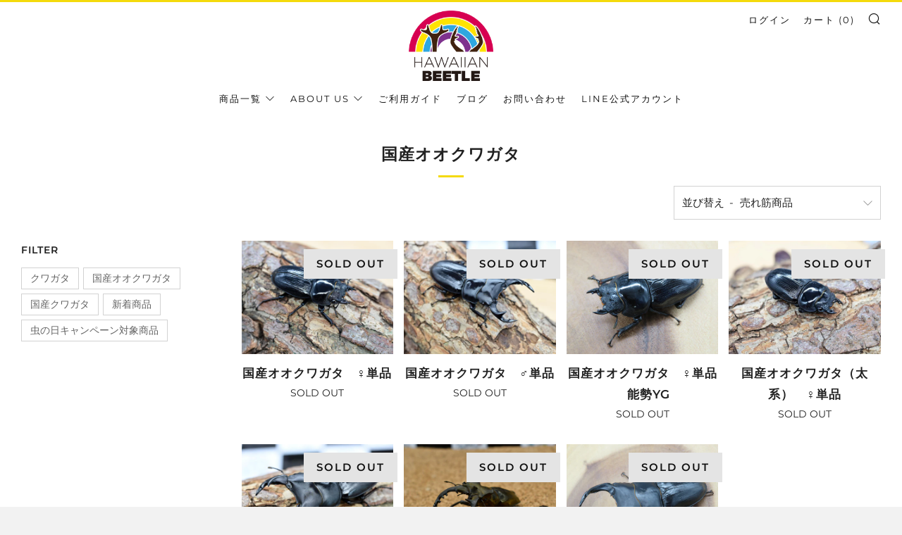

--- FILE ---
content_type: text/html; charset=utf-8
request_url: https://hawaiianbeetle.com/collections/%E5%9B%BD%E7%94%A3%E3%82%AA%E3%82%AA%E3%82%AF%E3%83%AF%E3%82%AC%E3%82%BF
body_size: 25059
content:
<!doctype html>
<html class="no-js" lang="ja">
<head>
  	<meta charset="utf-8">
  	<meta http-equiv="X-UA-Compatible" content="IE=edge,chrome=1">
  	<meta name="viewport" content="width=device-width, initial-scale=1.0, height=device-height, minimum-scale=1.0, user-scalable=0">
  	<meta name="theme-color" content="#f4da0c">

	<!-- Network optimisations -->

<link rel="preload" as="style" href="//hawaiianbeetle.com/cdn/shop/t/8/assets/theme-critical.css?v=171097155822136078821631253803"><link rel="preload" as="script" href="//hawaiianbeetle.com/cdn/shop/t/8/assets/scrollreveal.min.js?v=160788058297944495001631253803"><link rel="preconnect" href="//cdn.shopify.com" crossorigin>
<link rel="preconnect" href="//fonts.shopifycdn.com" crossorigin>
<link rel="preconnect" href="//v.shopify.com" crossorigin>
<link rel="preconnect" href="//ajax.googleapis.com" crossorigin>
<link rel="preconnect" href="//s.ytimg.com" crossorigin>
<link rel="preconnect" href="//www.youtube.com" crossorigin>
<link rel="dns-prefetch" href="//productreviews.shopifycdn.com">
<link rel="dns-prefetch" href="//maps.googleapis.com">
<link rel="dns-prefetch" href="//maps.gstatic.com">
<link rel="preconnect" href="https://monorail-edge.shopifysvc.com">

<link rel="canonical" href="https://hawaiianbeetle.com/collections/%e5%9b%bd%e7%94%a3%e3%82%aa%e3%82%aa%e3%82%af%e3%83%af%e3%82%ac%e3%82%bf">
	    <link rel="shortcut icon" href="//hawaiianbeetle.com/cdn/shop/files/image_global_header_logo_32x32.png?v=1613732367" type="image/png">
	
  <link rel="apple-touch-icon" href="https://cdn.shopify.com/s/files/1/0540/2270/1229/files/icon.jpg?v=1624766448" sizes="57x57">

	<!-- 送信完了ページはインデックスしない -->
	

	<!-- Title and description ================================================== --><title>国産オオクワガタ
&ndash; HAWAIIAN BEETLE</title><!-- /snippets/social-meta-tags.liquid -->




<meta property="og:site_name" content="HAWAIIAN BEETLE">
<meta property="og:url" content="https://hawaiianbeetle.com/collections/%e5%9b%bd%e7%94%a3%e3%82%aa%e3%82%aa%e3%82%af%e3%83%af%e3%82%ac%e3%82%bf">
<meta property="og:title" content="国産オオクワガタ">
<meta property="og:type" content="product.group">
<meta property="og:description" content="HAWAIIAN BEETLE（ハワイアンビートル）は、 クワガタ・カブトムシ・昆虫飼育用品を販売するオンラインショップです。国産・外国産クワガタ・カブトムシの成虫・幼虫から、昆虫ゼリー・昆虫マット等の飼育用品などを総合販売しています。
日本一広い大型施設で、良質な血統の昆虫を多種多数取り揃えております。">

<meta property="og:image" content="http://hawaiianbeetle.com/cdn/shop/files/img_sns_bfeeb01d-04d9-4c12-8389-baa689582121_1200x1200.jpg?v=1612786438">
<meta property="og:image:secure_url" content="https://hawaiianbeetle.com/cdn/shop/files/img_sns_bfeeb01d-04d9-4c12-8389-baa689582121_1200x1200.jpg?v=1612786438">


<meta name="twitter:card" content="summary_large_image">
<meta name="twitter:title" content="国産オオクワガタ">
<meta name="twitter:description" content="HAWAIIAN BEETLE（ハワイアンビートル）は、 クワガタ・カブトムシ・昆虫飼育用品を販売するオンラインショップです。国産・外国産クワガタ・カブトムシの成虫・幼虫から、昆虫ゼリー・昆虫マット等の飼育用品などを総合販売しています。
日本一広い大型施設で、良質な血統の昆虫を多種多数取り揃えております。">

  	<!-- JS before CSSOM =================================================== -->
  	<script type="text/javascript">
		theme = {};
		theme.t = {};
		theme.map = {};
		theme.map_settings_url="//hawaiianbeetle.com/cdn/shop/t/8/assets/map_settings.min.js?v=139713383514298653791631253799";
		theme.cart_type = 'modal';
		theme.cart_ajax = true;
		theme.routes = {
			rootUrl: "/",
			cartUrl: "/cart",
			cartAddUrl: "/cart/add",
			cartChangeUrl: "/cart/change"
		};
	</script>
	
	<style id="fontsupporttest">@font-face{font-family:"font";src:url("https://")}</style>
	<script type="text/javascript">
		function supportsFontFace() {
			function blacklist() {
				var match = /(WebKit|windows phone.+trident)\/(\d+)/i.exec(navigator.userAgent);
				return match && parseInt(match[2], 10) < (match[1] == 'WebKit' ? 533 : 6);
			}
			function hasFontFaceSrc() {
				var style = document.getElementById('fontsupporttest');
				var sheet = style.sheet || style.styleSheet;
				var cssText = sheet ? (sheet.cssRules && sheet.cssRules[0] ? sheet.cssRules[0].cssText : sheet.cssText || '') : '';
				return /src/i.test(cssText);
			}
			return !blacklist() && hasFontFaceSrc();
		}
		document.documentElement.classList.replace('no-js', 'js');
		if (window.matchMedia("(pointer: coarse)").matches) {document.documentElement.classList.add('touchevents')} else {document.documentElement.classList.add('no-touchevents')}
		if (supportsFontFace()) {document.documentElement.classList.add('fontface')}
	</script>
  	<script src="//hawaiianbeetle.com/cdn/shop/t/8/assets/jquery.min.js?v=60938658743091704111631253797" defer="defer"></script>
  	<script src="//hawaiianbeetle.com/cdn/shop/t/8/assets/vendor.min.js?v=90278687466543848511631253806" defer="defer"></script>
  	<script src="//hawaiianbeetle.com/cdn/shop/t/8/assets/ajax-cart.min.js?v=99929108170887348691631253817" defer="defer"></script>

  	<!-- CSS ================================================== -->
  	
<style data-shopify>





:root {
	--color--brand: #f4da0c;
	--color--brand-dark: #ddc50a;
	--color--brand-light: #f5de24;

	--color--accent: #f4da0c;
	--color--accent-dark: #ddc50a;

	--color--link: #fbf09e;
	--color--link-dark: #635804;

	--color--text: #212121;
	--color--text-light: rgba(33, 33, 33, 0.7);
	--color--text-lighter: rgba(33, 33, 33, 0.5);
	--color--text-lightest: rgba(33, 33, 33, 0.2);

	--color--text-bg: rgba(33, 33, 33, 0.1);

	--color--headings: #212121;
	--color--alt-text: #666666;
	--color--btn: #212121;

	--color--product-bg: #f0f0f0;
	--color--product-sale: #c00000;

	--color--bg: #FFFFFF;
	--color--bg-alpha: rgba(255, 255, 255, 0.8);
	--color--bg-light: #ffffff;
	--color--bg-dark: #f2f2f2;

	--font--size-base: 15;
	--font--line-base: 30;

	--font--size-h1: 30;
	--font--size-h2: 23;
	--font--size-h3: 18;
	--font--size-h4: 17;
	--font--size-h5: 14;
	--font--size-h6: 15;

	--font--body: Montserrat, sans-serif;
	--font--body-style: normal;
    --font--body-weight: 400;

    --font--title: Montserrat, sans-serif;
	--font--title-weight: 600;
	--font--title-style: normal;
	--font--title-space: 1px;
	--font--title-transform: uppercase;
	--font--title-border: 1;
	--font--title-border-size: 3px;

	--font--nav: Montserrat, sans-serif;
	--font--nav-weight: 400;
	--font--nav-style: normal;
	--font--nav-space: 2px;
	--font--nav-transform: uppercase;
	--font--nav-size: 13px;

	--font--button: Montserrat, sans-serif;
	--font--button-weight: 600;
	--font--button-style: normal;
	--font--button-space: 2px;
	--font--button-transform: uppercase;
	--font--button-size: 15px;
	--font--button-mobile-size: 12px;

	--font--icon-url: //hawaiianbeetle.com/cdn/shop/t/8/assets/sb-icons.eot?v=69961381625854386191631253802;
}
</style>
	<style>@font-face {
  font-family: Montserrat;
  font-weight: 400;
  font-style: normal;
  font-display: swap;
  src: url("//hawaiianbeetle.com/cdn/fonts/montserrat/montserrat_n4.81949fa0ac9fd2021e16436151e8eaa539321637.woff2") format("woff2"),
       url("//hawaiianbeetle.com/cdn/fonts/montserrat/montserrat_n4.a6c632ca7b62da89c3594789ba828388aac693fe.woff") format("woff");
}

@font-face {
  font-family: Montserrat;
  font-weight: 600;
  font-style: normal;
  font-display: swap;
  src: url("//hawaiianbeetle.com/cdn/fonts/montserrat/montserrat_n6.1326b3e84230700ef15b3a29fb520639977513e0.woff2") format("woff2"),
       url("//hawaiianbeetle.com/cdn/fonts/montserrat/montserrat_n6.652f051080eb14192330daceed8cd53dfdc5ead9.woff") format("woff");
}

@font-face {
  font-family: Montserrat;
  font-weight: 400;
  font-style: normal;
  font-display: swap;
  src: url("//hawaiianbeetle.com/cdn/fonts/montserrat/montserrat_n4.81949fa0ac9fd2021e16436151e8eaa539321637.woff2") format("woff2"),
       url("//hawaiianbeetle.com/cdn/fonts/montserrat/montserrat_n4.a6c632ca7b62da89c3594789ba828388aac693fe.woff") format("woff");
}

@font-face {
  font-family: Montserrat;
  font-weight: 600;
  font-style: normal;
  font-display: swap;
  src: url("//hawaiianbeetle.com/cdn/fonts/montserrat/montserrat_n6.1326b3e84230700ef15b3a29fb520639977513e0.woff2") format("woff2"),
       url("//hawaiianbeetle.com/cdn/fonts/montserrat/montserrat_n6.652f051080eb14192330daceed8cd53dfdc5ead9.woff") format("woff");
}

@font-face {
  font-family: Montserrat;
  font-weight: 700;
  font-style: normal;
  font-display: swap;
  src: url("//hawaiianbeetle.com/cdn/fonts/montserrat/montserrat_n7.3c434e22befd5c18a6b4afadb1e3d77c128c7939.woff2") format("woff2"),
       url("//hawaiianbeetle.com/cdn/fonts/montserrat/montserrat_n7.5d9fa6e2cae713c8fb539a9876489d86207fe957.woff") format("woff");
}

@font-face {
  font-family: Montserrat;
  font-weight: 400;
  font-style: italic;
  font-display: swap;
  src: url("//hawaiianbeetle.com/cdn/fonts/montserrat/montserrat_i4.5a4ea298b4789e064f62a29aafc18d41f09ae59b.woff2") format("woff2"),
       url("//hawaiianbeetle.com/cdn/fonts/montserrat/montserrat_i4.072b5869c5e0ed5b9d2021e4c2af132e16681ad2.woff") format("woff");
}

@font-face {
  font-family: Montserrat;
  font-weight: 700;
  font-style: italic;
  font-display: swap;
  src: url("//hawaiianbeetle.com/cdn/fonts/montserrat/montserrat_i7.a0d4a463df4f146567d871890ffb3c80408e7732.woff2") format("woff2"),
       url("//hawaiianbeetle.com/cdn/fonts/montserrat/montserrat_i7.f6ec9f2a0681acc6f8152c40921d2a4d2e1a2c78.woff") format("woff");
}

</style>

<link rel="stylesheet" href="//hawaiianbeetle.com/cdn/shop/t/8/assets/theme-critical.css?v=171097155822136078821631253803">

<link rel="preload" href="//hawaiianbeetle.com/cdn/shop/t/8/assets/theme.css?v=3155259498277856941703666006" as="style" onload="this.onload=null;this.rel='stylesheet'">
<noscript><link rel="stylesheet" href="//hawaiianbeetle.com/cdn/shop/t/8/assets/theme.css?v=3155259498277856941703666006"></noscript>
<script>
	/*! loadCSS rel=preload polyfill. [c]2017 Filament Group, Inc. MIT License */
	(function(w){"use strict";if(!w.loadCSS){w.loadCSS=function(){}}var rp=loadCSS.relpreload={};rp.support=(function(){var ret;try{ret=w.document.createElement("link").relList.supports("preload")}catch(e){ret=false}return function(){return ret}})();rp.bindMediaToggle=function(link){var finalMedia=link.media||"all";function enableStylesheet(){if(link.addEventListener){link.removeEventListener("load",enableStylesheet)}else if(link.attachEvent){link.detachEvent("onload",enableStylesheet)}link.setAttribute("onload",null);link.media=finalMedia}if(link.addEventListener){link.addEventListener("load",enableStylesheet)}else if(link.attachEvent){link.attachEvent("onload",enableStylesheet)}setTimeout(function(){link.rel="stylesheet";link.media="only x"});setTimeout(enableStylesheet,3000)};rp.poly=function(){if(rp.support()){return}var links=w.document.getElementsByTagName("link");for(var i=0;i<links.length;i+=1){var link=links[i];if(link.rel==="preload"&&link.getAttribute("as")==="style"&&!link.getAttribute("data-loadcss")){link.setAttribute("data-loadcss",true);rp.bindMediaToggle(link)}}};if(!rp.support()){rp.poly();var run=w.setInterval(rp.poly,500);if(w.addEventListener){w.addEventListener("load",function(){rp.poly();w.clearInterval(run)})}else if(w.attachEvent){w.attachEvent("onload",function(){rp.poly();w.clearInterval(run)})}}if(typeof exports!=="undefined"){exports.loadCSS=loadCSS}else{w.loadCSS=loadCSS}}(typeof global!=="undefined"?global:this));
</script>

	<!-- JS after CSSOM=================================================== -->
  	<script src="//hawaiianbeetle.com/cdn/shop/t/8/assets/theme.min.js?v=140237204791185174451631253805" defer="defer"></script>
  	<script src="//hawaiianbeetle.com/cdn/shop/t/8/assets/custom.js?v=107046409456301891221631253789" defer="defer"></script>

    
<!--   <link href="//hawaiianbeetle.com/cdn/shop/t/8/assets/css_fullcalendar_main.css?v=125878492362939411961631253789" rel="stylesheet" type="text/css" media="all" />
  <script src="//hawaiianbeetle.com/cdn/shop/t/8/assets/js_fullcalendar_main.min.js?v=150489466131467610751631253798" defer="defer"></script>
  <script src="//hawaiianbeetle.com/cdn/shop/t/8/assets/js_fullcalendar_ja.js?v=145692358193976311711631253798" defer="defer"></script> -->
  
<!--           <script>

      document.addEventListener('DOMContentLoaded', function() {
        var calendarEl = document.getElementById('calendar');

        let calendar = new FullCalendar.Calendar(calendarEl, {
          googleCalendarApiKey: 'AIzaSyC7DIiASvAID-pcVlpJugQ5kt8w3Df8JrA',
          contentHeight: 'auto',
          locale: 'ja',
          headerToolbar: {
            start: '',
            center: 'prev title next',
            end: ''
          },
          fixedWeekCount: false,
          firstDay: 1,
          dayCellContent: function(e) {
        	e.dayNumberText = e.dayNumberText.replace('日', '');
      	　　},
          events: {
            googleCalendarId: 'nqnhusoeqqg12s96hbb45shdas@group.calendar.google.com',
            className: 'gcal-event'
          }
        });

        calendar.render();
      });

    </script> -->
  
	

  	
		<script src="//hawaiianbeetle.com/cdn/shop/t/8/assets/scrollreveal.min.js?v=160788058297944495001631253803"></script>
	
  	
  
  
<!-- <!---->

	<!-- Header hook for plugins ================================================== -->
  	<script>window.performance && window.performance.mark && window.performance.mark('shopify.content_for_header.start');</script><meta id="shopify-digital-wallet" name="shopify-digital-wallet" content="/54022701229/digital_wallets/dialog">
<link rel="alternate" type="application/atom+xml" title="Feed" href="/collections/%E5%9B%BD%E7%94%A3%E3%82%AA%E3%82%AA%E3%82%AF%E3%83%AF%E3%82%AC%E3%82%BF.atom" />
<link rel="alternate" type="application/json+oembed" href="https://hawaiianbeetle.com/collections/%e5%9b%bd%e7%94%a3%e3%82%aa%e3%82%aa%e3%82%af%e3%83%af%e3%82%ac%e3%82%bf.oembed">
<script async="async" src="/checkouts/internal/preloads.js?locale=ja-JP"></script>
<script id="shopify-features" type="application/json">{"accessToken":"5d89c2e9c78fd49c1f251231a6f969b9","betas":["rich-media-storefront-analytics"],"domain":"hawaiianbeetle.com","predictiveSearch":false,"shopId":54022701229,"locale":"ja"}</script>
<script>var Shopify = Shopify || {};
Shopify.shop = "hawaiianbettle-com.myshopify.com";
Shopify.locale = "ja";
Shopify.currency = {"active":"JPY","rate":"1.0"};
Shopify.country = "JP";
Shopify.theme = {"name":"2021\/09\/10Venueのコピー","id":127076171949,"schema_name":"Venue","schema_version":"4.8.2","theme_store_id":836,"role":"main"};
Shopify.theme.handle = "null";
Shopify.theme.style = {"id":null,"handle":null};
Shopify.cdnHost = "hawaiianbeetle.com/cdn";
Shopify.routes = Shopify.routes || {};
Shopify.routes.root = "/";</script>
<script type="module">!function(o){(o.Shopify=o.Shopify||{}).modules=!0}(window);</script>
<script>!function(o){function n(){var o=[];function n(){o.push(Array.prototype.slice.apply(arguments))}return n.q=o,n}var t=o.Shopify=o.Shopify||{};t.loadFeatures=n(),t.autoloadFeatures=n()}(window);</script>
<script id="shop-js-analytics" type="application/json">{"pageType":"collection"}</script>
<script defer="defer" async type="module" src="//hawaiianbeetle.com/cdn/shopifycloud/shop-js/modules/v2/client.init-shop-cart-sync_CZKilf07.ja.esm.js"></script>
<script defer="defer" async type="module" src="//hawaiianbeetle.com/cdn/shopifycloud/shop-js/modules/v2/chunk.common_rlhnONO2.esm.js"></script>
<script type="module">
  await import("//hawaiianbeetle.com/cdn/shopifycloud/shop-js/modules/v2/client.init-shop-cart-sync_CZKilf07.ja.esm.js");
await import("//hawaiianbeetle.com/cdn/shopifycloud/shop-js/modules/v2/chunk.common_rlhnONO2.esm.js");

  window.Shopify.SignInWithShop?.initShopCartSync?.({"fedCMEnabled":true,"windoidEnabled":true});

</script>
<script>(function() {
  var isLoaded = false;
  function asyncLoad() {
    if (isLoaded) return;
    isLoaded = true;
    var urls = ["https:\/\/inffuse.eventscalendar.co\/plugins\/shopify\/loader.js?app=calendar\u0026shop=hawaiianbettle-com.myshopify.com\u0026shop=hawaiianbettle-com.myshopify.com"];
    for (var i = 0; i < urls.length; i++) {
      var s = document.createElement('script');
      s.type = 'text/javascript';
      s.async = true;
      s.src = urls[i];
      var x = document.getElementsByTagName('script')[0];
      x.parentNode.insertBefore(s, x);
    }
  };
  if(window.attachEvent) {
    window.attachEvent('onload', asyncLoad);
  } else {
    window.addEventListener('load', asyncLoad, false);
  }
})();</script>
<script id="__st">var __st={"a":54022701229,"offset":32400,"reqid":"ac3fc962-5efc-4797-ba69-1967dd41e05a-1768956991","pageurl":"hawaiianbeetle.com\/collections\/%E5%9B%BD%E7%94%A3%E3%82%AA%E3%82%AA%E3%82%AF%E3%83%AF%E3%82%AC%E3%82%BF","u":"75b508b5a564","p":"collection","rtyp":"collection","rid":285877862573};</script>
<script>window.ShopifyPaypalV4VisibilityTracking = true;</script>
<script id="captcha-bootstrap">!function(){'use strict';const t='contact',e='account',n='new_comment',o=[[t,t],['blogs',n],['comments',n],[t,'customer']],c=[[e,'customer_login'],[e,'guest_login'],[e,'recover_customer_password'],[e,'create_customer']],r=t=>t.map((([t,e])=>`form[action*='/${t}']:not([data-nocaptcha='true']) input[name='form_type'][value='${e}']`)).join(','),a=t=>()=>t?[...document.querySelectorAll(t)].map((t=>t.form)):[];function s(){const t=[...o],e=r(t);return a(e)}const i='password',u='form_key',d=['recaptcha-v3-token','g-recaptcha-response','h-captcha-response',i],f=()=>{try{return window.sessionStorage}catch{return}},m='__shopify_v',_=t=>t.elements[u];function p(t,e,n=!1){try{const o=window.sessionStorage,c=JSON.parse(o.getItem(e)),{data:r}=function(t){const{data:e,action:n}=t;return t[m]||n?{data:e,action:n}:{data:t,action:n}}(c);for(const[e,n]of Object.entries(r))t.elements[e]&&(t.elements[e].value=n);n&&o.removeItem(e)}catch(o){console.error('form repopulation failed',{error:o})}}const l='form_type',E='cptcha';function T(t){t.dataset[E]=!0}const w=window,h=w.document,L='Shopify',v='ce_forms',y='captcha';let A=!1;((t,e)=>{const n=(g='f06e6c50-85a8-45c8-87d0-21a2b65856fe',I='https://cdn.shopify.com/shopifycloud/storefront-forms-hcaptcha/ce_storefront_forms_captcha_hcaptcha.v1.5.2.iife.js',D={infoText:'hCaptchaによる保護',privacyText:'プライバシー',termsText:'利用規約'},(t,e,n)=>{const o=w[L][v],c=o.bindForm;if(c)return c(t,g,e,D).then(n);var r;o.q.push([[t,g,e,D],n]),r=I,A||(h.body.append(Object.assign(h.createElement('script'),{id:'captcha-provider',async:!0,src:r})),A=!0)});var g,I,D;w[L]=w[L]||{},w[L][v]=w[L][v]||{},w[L][v].q=[],w[L][y]=w[L][y]||{},w[L][y].protect=function(t,e){n(t,void 0,e),T(t)},Object.freeze(w[L][y]),function(t,e,n,w,h,L){const[v,y,A,g]=function(t,e,n){const i=e?o:[],u=t?c:[],d=[...i,...u],f=r(d),m=r(i),_=r(d.filter((([t,e])=>n.includes(e))));return[a(f),a(m),a(_),s()]}(w,h,L),I=t=>{const e=t.target;return e instanceof HTMLFormElement?e:e&&e.form},D=t=>v().includes(t);t.addEventListener('submit',(t=>{const e=I(t);if(!e)return;const n=D(e)&&!e.dataset.hcaptchaBound&&!e.dataset.recaptchaBound,o=_(e),c=g().includes(e)&&(!o||!o.value);(n||c)&&t.preventDefault(),c&&!n&&(function(t){try{if(!f())return;!function(t){const e=f();if(!e)return;const n=_(t);if(!n)return;const o=n.value;o&&e.removeItem(o)}(t);const e=Array.from(Array(32),(()=>Math.random().toString(36)[2])).join('');!function(t,e){_(t)||t.append(Object.assign(document.createElement('input'),{type:'hidden',name:u})),t.elements[u].value=e}(t,e),function(t,e){const n=f();if(!n)return;const o=[...t.querySelectorAll(`input[type='${i}']`)].map((({name:t})=>t)),c=[...d,...o],r={};for(const[a,s]of new FormData(t).entries())c.includes(a)||(r[a]=s);n.setItem(e,JSON.stringify({[m]:1,action:t.action,data:r}))}(t,e)}catch(e){console.error('failed to persist form',e)}}(e),e.submit())}));const S=(t,e)=>{t&&!t.dataset[E]&&(n(t,e.some((e=>e===t))),T(t))};for(const o of['focusin','change'])t.addEventListener(o,(t=>{const e=I(t);D(e)&&S(e,y())}));const B=e.get('form_key'),M=e.get(l),P=B&&M;t.addEventListener('DOMContentLoaded',(()=>{const t=y();if(P)for(const e of t)e.elements[l].value===M&&p(e,B);[...new Set([...A(),...v().filter((t=>'true'===t.dataset.shopifyCaptcha))])].forEach((e=>S(e,t)))}))}(h,new URLSearchParams(w.location.search),n,t,e,['guest_login'])})(!0,!0)}();</script>
<script integrity="sha256-4kQ18oKyAcykRKYeNunJcIwy7WH5gtpwJnB7kiuLZ1E=" data-source-attribution="shopify.loadfeatures" defer="defer" src="//hawaiianbeetle.com/cdn/shopifycloud/storefront/assets/storefront/load_feature-a0a9edcb.js" crossorigin="anonymous"></script>
<script data-source-attribution="shopify.dynamic_checkout.dynamic.init">var Shopify=Shopify||{};Shopify.PaymentButton=Shopify.PaymentButton||{isStorefrontPortableWallets:!0,init:function(){window.Shopify.PaymentButton.init=function(){};var t=document.createElement("script");t.src="https://hawaiianbeetle.com/cdn/shopifycloud/portable-wallets/latest/portable-wallets.ja.js",t.type="module",document.head.appendChild(t)}};
</script>
<script data-source-attribution="shopify.dynamic_checkout.buyer_consent">
  function portableWalletsHideBuyerConsent(e){var t=document.getElementById("shopify-buyer-consent"),n=document.getElementById("shopify-subscription-policy-button");t&&n&&(t.classList.add("hidden"),t.setAttribute("aria-hidden","true"),n.removeEventListener("click",e))}function portableWalletsShowBuyerConsent(e){var t=document.getElementById("shopify-buyer-consent"),n=document.getElementById("shopify-subscription-policy-button");t&&n&&(t.classList.remove("hidden"),t.removeAttribute("aria-hidden"),n.addEventListener("click",e))}window.Shopify?.PaymentButton&&(window.Shopify.PaymentButton.hideBuyerConsent=portableWalletsHideBuyerConsent,window.Shopify.PaymentButton.showBuyerConsent=portableWalletsShowBuyerConsent);
</script>
<script data-source-attribution="shopify.dynamic_checkout.cart.bootstrap">document.addEventListener("DOMContentLoaded",(function(){function t(){return document.querySelector("shopify-accelerated-checkout-cart, shopify-accelerated-checkout")}if(t())Shopify.PaymentButton.init();else{new MutationObserver((function(e,n){t()&&(Shopify.PaymentButton.init(),n.disconnect())})).observe(document.body,{childList:!0,subtree:!0})}}));
</script>

<script>window.performance && window.performance.mark && window.performance.mark('shopify.content_for_header.end');</script>
<link href="https://monorail-edge.shopifysvc.com" rel="dns-prefetch">
<script>(function(){if ("sendBeacon" in navigator && "performance" in window) {try {var session_token_from_headers = performance.getEntriesByType('navigation')[0].serverTiming.find(x => x.name == '_s').description;} catch {var session_token_from_headers = undefined;}var session_cookie_matches = document.cookie.match(/_shopify_s=([^;]*)/);var session_token_from_cookie = session_cookie_matches && session_cookie_matches.length === 2 ? session_cookie_matches[1] : "";var session_token = session_token_from_headers || session_token_from_cookie || "";function handle_abandonment_event(e) {var entries = performance.getEntries().filter(function(entry) {return /monorail-edge.shopifysvc.com/.test(entry.name);});if (!window.abandonment_tracked && entries.length === 0) {window.abandonment_tracked = true;var currentMs = Date.now();var navigation_start = performance.timing.navigationStart;var payload = {shop_id: 54022701229,url: window.location.href,navigation_start,duration: currentMs - navigation_start,session_token,page_type: "collection"};window.navigator.sendBeacon("https://monorail-edge.shopifysvc.com/v1/produce", JSON.stringify({schema_id: "online_store_buyer_site_abandonment/1.1",payload: payload,metadata: {event_created_at_ms: currentMs,event_sent_at_ms: currentMs}}));}}window.addEventListener('pagehide', handle_abandonment_event);}}());</script>
<script id="web-pixels-manager-setup">(function e(e,d,r,n,o){if(void 0===o&&(o={}),!Boolean(null===(a=null===(i=window.Shopify)||void 0===i?void 0:i.analytics)||void 0===a?void 0:a.replayQueue)){var i,a;window.Shopify=window.Shopify||{};var t=window.Shopify;t.analytics=t.analytics||{};var s=t.analytics;s.replayQueue=[],s.publish=function(e,d,r){return s.replayQueue.push([e,d,r]),!0};try{self.performance.mark("wpm:start")}catch(e){}var l=function(){var e={modern:/Edge?\/(1{2}[4-9]|1[2-9]\d|[2-9]\d{2}|\d{4,})\.\d+(\.\d+|)|Firefox\/(1{2}[4-9]|1[2-9]\d|[2-9]\d{2}|\d{4,})\.\d+(\.\d+|)|Chrom(ium|e)\/(9{2}|\d{3,})\.\d+(\.\d+|)|(Maci|X1{2}).+ Version\/(15\.\d+|(1[6-9]|[2-9]\d|\d{3,})\.\d+)([,.]\d+|)( \(\w+\)|)( Mobile\/\w+|) Safari\/|Chrome.+OPR\/(9{2}|\d{3,})\.\d+\.\d+|(CPU[ +]OS|iPhone[ +]OS|CPU[ +]iPhone|CPU IPhone OS|CPU iPad OS)[ +]+(15[._]\d+|(1[6-9]|[2-9]\d|\d{3,})[._]\d+)([._]\d+|)|Android:?[ /-](13[3-9]|1[4-9]\d|[2-9]\d{2}|\d{4,})(\.\d+|)(\.\d+|)|Android.+Firefox\/(13[5-9]|1[4-9]\d|[2-9]\d{2}|\d{4,})\.\d+(\.\d+|)|Android.+Chrom(ium|e)\/(13[3-9]|1[4-9]\d|[2-9]\d{2}|\d{4,})\.\d+(\.\d+|)|SamsungBrowser\/([2-9]\d|\d{3,})\.\d+/,legacy:/Edge?\/(1[6-9]|[2-9]\d|\d{3,})\.\d+(\.\d+|)|Firefox\/(5[4-9]|[6-9]\d|\d{3,})\.\d+(\.\d+|)|Chrom(ium|e)\/(5[1-9]|[6-9]\d|\d{3,})\.\d+(\.\d+|)([\d.]+$|.*Safari\/(?![\d.]+ Edge\/[\d.]+$))|(Maci|X1{2}).+ Version\/(10\.\d+|(1[1-9]|[2-9]\d|\d{3,})\.\d+)([,.]\d+|)( \(\w+\)|)( Mobile\/\w+|) Safari\/|Chrome.+OPR\/(3[89]|[4-9]\d|\d{3,})\.\d+\.\d+|(CPU[ +]OS|iPhone[ +]OS|CPU[ +]iPhone|CPU IPhone OS|CPU iPad OS)[ +]+(10[._]\d+|(1[1-9]|[2-9]\d|\d{3,})[._]\d+)([._]\d+|)|Android:?[ /-](13[3-9]|1[4-9]\d|[2-9]\d{2}|\d{4,})(\.\d+|)(\.\d+|)|Mobile Safari.+OPR\/([89]\d|\d{3,})\.\d+\.\d+|Android.+Firefox\/(13[5-9]|1[4-9]\d|[2-9]\d{2}|\d{4,})\.\d+(\.\d+|)|Android.+Chrom(ium|e)\/(13[3-9]|1[4-9]\d|[2-9]\d{2}|\d{4,})\.\d+(\.\d+|)|Android.+(UC? ?Browser|UCWEB|U3)[ /]?(15\.([5-9]|\d{2,})|(1[6-9]|[2-9]\d|\d{3,})\.\d+)\.\d+|SamsungBrowser\/(5\.\d+|([6-9]|\d{2,})\.\d+)|Android.+MQ{2}Browser\/(14(\.(9|\d{2,})|)|(1[5-9]|[2-9]\d|\d{3,})(\.\d+|))(\.\d+|)|K[Aa][Ii]OS\/(3\.\d+|([4-9]|\d{2,})\.\d+)(\.\d+|)/},d=e.modern,r=e.legacy,n=navigator.userAgent;return n.match(d)?"modern":n.match(r)?"legacy":"unknown"}(),u="modern"===l?"modern":"legacy",c=(null!=n?n:{modern:"",legacy:""})[u],f=function(e){return[e.baseUrl,"/wpm","/b",e.hashVersion,"modern"===e.buildTarget?"m":"l",".js"].join("")}({baseUrl:d,hashVersion:r,buildTarget:u}),m=function(e){var d=e.version,r=e.bundleTarget,n=e.surface,o=e.pageUrl,i=e.monorailEndpoint;return{emit:function(e){var a=e.status,t=e.errorMsg,s=(new Date).getTime(),l=JSON.stringify({metadata:{event_sent_at_ms:s},events:[{schema_id:"web_pixels_manager_load/3.1",payload:{version:d,bundle_target:r,page_url:o,status:a,surface:n,error_msg:t},metadata:{event_created_at_ms:s}}]});if(!i)return console&&console.warn&&console.warn("[Web Pixels Manager] No Monorail endpoint provided, skipping logging."),!1;try{return self.navigator.sendBeacon.bind(self.navigator)(i,l)}catch(e){}var u=new XMLHttpRequest;try{return u.open("POST",i,!0),u.setRequestHeader("Content-Type","text/plain"),u.send(l),!0}catch(e){return console&&console.warn&&console.warn("[Web Pixels Manager] Got an unhandled error while logging to Monorail."),!1}}}}({version:r,bundleTarget:l,surface:e.surface,pageUrl:self.location.href,monorailEndpoint:e.monorailEndpoint});try{o.browserTarget=l,function(e){var d=e.src,r=e.async,n=void 0===r||r,o=e.onload,i=e.onerror,a=e.sri,t=e.scriptDataAttributes,s=void 0===t?{}:t,l=document.createElement("script"),u=document.querySelector("head"),c=document.querySelector("body");if(l.async=n,l.src=d,a&&(l.integrity=a,l.crossOrigin="anonymous"),s)for(var f in s)if(Object.prototype.hasOwnProperty.call(s,f))try{l.dataset[f]=s[f]}catch(e){}if(o&&l.addEventListener("load",o),i&&l.addEventListener("error",i),u)u.appendChild(l);else{if(!c)throw new Error("Did not find a head or body element to append the script");c.appendChild(l)}}({src:f,async:!0,onload:function(){if(!function(){var e,d;return Boolean(null===(d=null===(e=window.Shopify)||void 0===e?void 0:e.analytics)||void 0===d?void 0:d.initialized)}()){var d=window.webPixelsManager.init(e)||void 0;if(d){var r=window.Shopify.analytics;r.replayQueue.forEach((function(e){var r=e[0],n=e[1],o=e[2];d.publishCustomEvent(r,n,o)})),r.replayQueue=[],r.publish=d.publishCustomEvent,r.visitor=d.visitor,r.initialized=!0}}},onerror:function(){return m.emit({status:"failed",errorMsg:"".concat(f," has failed to load")})},sri:function(e){var d=/^sha384-[A-Za-z0-9+/=]+$/;return"string"==typeof e&&d.test(e)}(c)?c:"",scriptDataAttributes:o}),m.emit({status:"loading"})}catch(e){m.emit({status:"failed",errorMsg:(null==e?void 0:e.message)||"Unknown error"})}}})({shopId: 54022701229,storefrontBaseUrl: "https://hawaiianbeetle.com",extensionsBaseUrl: "https://extensions.shopifycdn.com/cdn/shopifycloud/web-pixels-manager",monorailEndpoint: "https://monorail-edge.shopifysvc.com/unstable/produce_batch",surface: "storefront-renderer",enabledBetaFlags: ["2dca8a86"],webPixelsConfigList: [{"id":"shopify-app-pixel","configuration":"{}","eventPayloadVersion":"v1","runtimeContext":"STRICT","scriptVersion":"0450","apiClientId":"shopify-pixel","type":"APP","privacyPurposes":["ANALYTICS","MARKETING"]},{"id":"shopify-custom-pixel","eventPayloadVersion":"v1","runtimeContext":"LAX","scriptVersion":"0450","apiClientId":"shopify-pixel","type":"CUSTOM","privacyPurposes":["ANALYTICS","MARKETING"]}],isMerchantRequest: false,initData: {"shop":{"name":"HAWAIIAN BEETLE","paymentSettings":{"currencyCode":"JPY"},"myshopifyDomain":"hawaiianbettle-com.myshopify.com","countryCode":"JP","storefrontUrl":"https:\/\/hawaiianbeetle.com"},"customer":null,"cart":null,"checkout":null,"productVariants":[],"purchasingCompany":null},},"https://hawaiianbeetle.com/cdn","fcfee988w5aeb613cpc8e4bc33m6693e112",{"modern":"","legacy":""},{"shopId":"54022701229","storefrontBaseUrl":"https:\/\/hawaiianbeetle.com","extensionBaseUrl":"https:\/\/extensions.shopifycdn.com\/cdn\/shopifycloud\/web-pixels-manager","surface":"storefront-renderer","enabledBetaFlags":"[\"2dca8a86\"]","isMerchantRequest":"false","hashVersion":"fcfee988w5aeb613cpc8e4bc33m6693e112","publish":"custom","events":"[[\"page_viewed\",{}],[\"collection_viewed\",{\"collection\":{\"id\":\"285877862573\",\"title\":\"国産オオクワガタ\",\"productVariants\":[{\"price\":{\"amount\":2750.0,\"currencyCode\":\"JPY\"},\"product\":{\"title\":\"国産オオクワガタ　♀単品\",\"vendor\":\"HAWAIIAN BEETLE\",\"id\":\"7178410164397\",\"untranslatedTitle\":\"国産オオクワガタ　♀単品\",\"url\":\"\/products\/%E5%9B%BD%E7%94%A3%E3%82%AA%E3%82%AA%E3%82%AF%E3%83%AF%E3%82%AC%E3%82%BF-%E5%8D%98%E5%93%81-1\",\"type\":\"クワガタ\"},\"id\":\"41573219074221\",\"image\":{\"src\":\"\/\/hawaiianbeetle.com\/cdn\/shop\/products\/KTZ_9020.jpg?v=1654074034\"},\"sku\":\"DHB-220531-00009\",\"title\":\"A:♀40ｍｍ～44ｍｍ（能勢産）　羽化：2022\/3月中旬頃\",\"untranslatedTitle\":\"A:♀40ｍｍ～44ｍｍ（能勢産）　羽化：2022\/3月中旬頃\"},{\"price\":{\"amount\":3300.0,\"currencyCode\":\"JPY\"},\"product\":{\"title\":\"国産オオクワガタ　♂単品\",\"vendor\":\"HAWAIIAN BEETLE\",\"id\":\"7178394370221\",\"untranslatedTitle\":\"国産オオクワガタ　♂単品\",\"url\":\"\/products\/%E5%9B%BD%E7%94%A3%E3%82%AA%E3%82%AA%E3%82%AF%E3%83%AF%E3%82%AC%E3%82%BF-%E5%8D%98%E5%93%81\",\"type\":\"クワガタ\"},\"id\":\"41573185323181\",\"image\":{\"src\":\"\/\/hawaiianbeetle.com\/cdn\/shop\/products\/KTZ_8958_d833e0a1-b646-4b03-ada2-54c952f78529.jpg?v=1654070671\"},\"sku\":\"DHB-220531-00001\",\"title\":\"A:♂65ｍｍ～69ｍｍ（久留米産）羽化：2022\/3月中旬頃\",\"untranslatedTitle\":\"A:♂65ｍｍ～69ｍｍ（久留米産）羽化：2022\/3月中旬頃\"},{\"price\":{\"amount\":3300.0,\"currencyCode\":\"JPY\"},\"product\":{\"title\":\"国産オオクワガタ　♀単品 　能勢YG\",\"vendor\":\"HAWAIIAN BEETLE\",\"id\":\"7393343668397\",\"untranslatedTitle\":\"国産オオクワガタ　♀単品 　能勢YG\",\"url\":\"\/products\/%E5%9B%BD%E7%94%A3%E3%82%AA%E3%82%AA%E3%82%AF%E3%83%AF%E3%82%AC%E3%82%BF-%E5%8D%98%E5%93%81%E3%81%AE%E3%82%B3%E3%83%94%E3%83%BC-1\",\"type\":\"クワガタ\"},\"id\":\"42402687582381\",\"image\":{\"src\":\"\/\/hawaiianbeetle.com\/cdn\/shop\/files\/IMG_0883.jpg?v=1696392562\"},\"sku\":\"DHB-231004-00002\",\"title\":\"♀48.5ｍｍ　羽化：2023\/6月中旬頃\",\"untranslatedTitle\":\"♀48.5ｍｍ　羽化：2023\/6月中旬頃\"},{\"price\":{\"amount\":2750.0,\"currencyCode\":\"JPY\"},\"product\":{\"title\":\"国産オオクワガタ（太系）　♀単品\",\"vendor\":\"HAWAIIAN BEETLE\",\"id\":\"7178427334829\",\"untranslatedTitle\":\"国産オオクワガタ（太系）　♀単品\",\"url\":\"\/products\/%E5%9B%BD%E7%94%A3%E3%82%AA%E3%82%AA%E3%82%AF%E3%83%AF%E3%82%AC%E3%82%BF-%E5%A4%AA%E7%B3%BB-%E5%8D%98%E5%93%81\",\"type\":\"クワガタ\"},\"id\":\"41573261803693\",\"image\":{\"src\":\"\/\/hawaiianbeetle.com\/cdn\/shop\/products\/KTZ_9065.jpg?v=1654076340\"},\"sku\":\"DHB-220531-00019\",\"title\":\"A:♀40ｍｍ～44ｍｍ　羽化：2022\/4月中旬頃\",\"untranslatedTitle\":\"A:♀40ｍｍ～44ｍｍ　羽化：2022\/4月中旬頃\"},{\"price\":{\"amount\":2750.0,\"currencyCode\":\"JPY\"},\"product\":{\"title\":\"国産オオクワガタ（太系）　♂単品\",\"vendor\":\"HAWAIIAN BEETLE\",\"id\":\"7178413736109\",\"untranslatedTitle\":\"国産オオクワガタ（太系）　♂単品\",\"url\":\"\/products\/%E5%9B%BD%E7%94%A3%E3%82%AA%E3%82%AA%E3%82%AF%E3%83%AF%E3%82%AC%E3%82%BF-%E5%8D%98%E5%93%81-%E9%98%BF%E5%8F%A4%E8%B0%B7%E7%94%A3\",\"type\":\"クワガタ\"},\"id\":\"41573233852589\",\"image\":{\"src\":\"\/\/hawaiianbeetle.com\/cdn\/shop\/products\/KTZ_9034.jpg?v=1654075783\"},\"sku\":\"DHB-220531-00016\",\"title\":\"A:♂60ｍｍ～64ｍｍ　羽化：2022\/4月中旬頃　\",\"untranslatedTitle\":\"A:♂60ｍｍ～64ｍｍ　羽化：2022\/4月中旬頃　\"},{\"price\":{\"amount\":3410.0,\"currencyCode\":\"JPY\"},\"product\":{\"title\":\"ミヤマクワガタ　♂単品\",\"vendor\":\"HAWAIIAN BEETLE\",\"id\":\"7994139705517\",\"untranslatedTitle\":\"ミヤマクワガタ　♂単品\",\"url\":\"\/products\/%E5%9B%BD%E7%94%A3%E3%82%AA%E3%82%AA%E3%82%AF%E3%83%AF%E3%82%AC%E3%82%BF-%E5%A4%AA%E7%B3%BB-%E5%8D%98%E5%93%81-%E3%82%B3%E3%83%94%E3%83%BC\",\"type\":\"クワガタ\"},\"id\":\"44009843982509\",\"image\":{\"src\":\"\/\/hawaiianbeetle.com\/cdn\/shop\/files\/DSC_5884.jpg?v=1735031021\"},\"sku\":\"LM-241224-00005\",\"title\":\"♂70ｍｍ　羽化：10月中旬頃\",\"untranslatedTitle\":\"♂70ｍｍ　羽化：10月中旬頃\"},{\"price\":{\"amount\":3850.0,\"currencyCode\":\"JPY\"},\"product\":{\"title\":\"国産オオクワガタ　♂単品   能勢YG\",\"vendor\":\"HAWAIIAN BEETLE\",\"id\":\"7393342259373\",\"untranslatedTitle\":\"国産オオクワガタ　♂単品   能勢YG\",\"url\":\"\/products\/%E5%9B%BD%E7%94%A3%E3%82%AA%E3%82%AA%E3%82%AF%E3%83%AF%E3%82%AC%E3%82%BF-%E5%8D%98%E5%93%81%E3%81%AE%E3%82%B3%E3%83%94%E3%83%BC\",\"type\":\"クワガタ\"},\"id\":\"42402679292077\",\"image\":{\"src\":\"\/\/hawaiianbeetle.com\/cdn\/shop\/files\/IMG_0879.jpg?v=1696390975\"},\"sku\":\"DDHB-231004-00001\",\"title\":\"♂　77.5ｍｍ（能勢産）　羽化：2023\/6月中旬頃　\",\"untranslatedTitle\":\"♂　77.5ｍｍ（能勢産）　羽化：2023\/6月中旬頃　\"}]}}]]"});</script><script>
  window.ShopifyAnalytics = window.ShopifyAnalytics || {};
  window.ShopifyAnalytics.meta = window.ShopifyAnalytics.meta || {};
  window.ShopifyAnalytics.meta.currency = 'JPY';
  var meta = {"products":[{"id":7178410164397,"gid":"gid:\/\/shopify\/Product\/7178410164397","vendor":"HAWAIIAN BEETLE","type":"クワガタ","handle":"国産オオクワガタ-単品-1","variants":[{"id":41573219074221,"price":275000,"name":"国産オオクワガタ　♀単品 - A:♀40ｍｍ～44ｍｍ（能勢産）　羽化：2022\/3月中旬頃","public_title":"A:♀40ｍｍ～44ｍｍ（能勢産）　羽化：2022\/3月中旬頃","sku":"DHB-220531-00009"},{"id":41573219106989,"price":330000,"name":"国産オオクワガタ　♀単品 - B:♀45ｍｍ～49ｍｍ（能勢産）　羽化：2022\/1月中旬頃","public_title":"B:♀45ｍｍ～49ｍｍ（能勢産）　羽化：2022\/1月中旬頃","sku":"DHB-220531-00010"},{"id":41573219139757,"price":275000,"name":"国産オオクワガタ　♀単品 - C:♀40ｍｍ～44ｍｍ（川西産）　羽化：2021\/9月下旬頃","public_title":"C:♀40ｍｍ～44ｍｍ（川西産）　羽化：2021\/9月下旬頃","sku":"DHB-220531-00011"},{"id":41573219172525,"price":275000,"name":"国産オオクワガタ　♀単品 - D:♀40ｍｍ～44ｍｍ（川西産）　羽化：2022\/4月中旬頃","public_title":"D:♀40ｍｍ～44ｍｍ（川西産）　羽化：2022\/4月中旬頃","sku":"DHB-220531-00012"},{"id":41573219205293,"price":330000,"name":"国産オオクワガタ　♀単品 - E :♀45ｍｍ～49ｍｍ（川西産）　羽化：2022\/3月中旬頃","public_title":"E :♀45ｍｍ～49ｍｍ（川西産）　羽化：2022\/3月中旬頃","sku":"DHB-220531-00013"},{"id":41573219238061,"price":330000,"name":"国産オオクワガタ　♀単品 - F :♀45ｍｍ～49ｍｍ（川西産）　羽化：2022\/1月中旬頃","public_title":"F :♀45ｍｍ～49ｍｍ（川西産）　羽化：2022\/1月中旬頃","sku":"DHB-220531-00014"},{"id":41573219270829,"price":550000,"name":"国産オオクワガタ　♀単品 - G:♀50ｍｍ～54ｍｍ（川西産）　羽化：2022\/1月中旬頃","public_title":"G:♀50ｍｍ～54ｍｍ（川西産）　羽化：2022\/1月中旬頃","sku":"DHB-220531-00015"}],"remote":false},{"id":7178394370221,"gid":"gid:\/\/shopify\/Product\/7178394370221","vendor":"HAWAIIAN BEETLE","type":"クワガタ","handle":"国産オオクワガタ-単品","variants":[{"id":41573185323181,"price":330000,"name":"国産オオクワガタ　♂単品 - A:♂65ｍｍ～69ｍｍ（久留米産）羽化：2022\/3月中旬頃","public_title":"A:♂65ｍｍ～69ｍｍ（久留米産）羽化：2022\/3月中旬頃","sku":"DHB-220531-00001"},{"id":41573185355949,"price":330000,"name":"国産オオクワガタ　♂単品 - B:♂70ｍｍ～74ｍｍ（久留米産）羽化：2022\/3月中旬頃","public_title":"B:♂70ｍｍ～74ｍｍ（久留米産）羽化：2022\/3月中旬頃","sku":"DHB-220531-00002"},{"id":41573193449645,"price":550000,"name":"国産オオクワガタ　♂単品 - C:♂75ｍｍ～79ｍｍ（久留米産）羽化：2022\/3月中旬頃","public_title":"C:♂75ｍｍ～79ｍｍ（久留米産）羽化：2022\/3月中旬頃","sku":"DHB-220531-00003"},{"id":41573193482413,"price":1100000,"name":"国産オオクワガタ　♂単品 - D:♂80ｍｍ～84ｍｍ（久留米産）羽化：2021\/10月中旬頃","public_title":"D:♂80ｍｍ～84ｍｍ（久留米産）羽化：2021\/10月中旬頃","sku":"DHB-220531-00004"},{"id":41573193515181,"price":550000,"name":"国産オオクワガタ　♂単品 - E :♂75ｍｍ～79ｍｍ（能勢産）　羽化：2021\/11月下旬頃","public_title":"E :♂75ｍｍ～79ｍｍ（能勢産）　羽化：2021\/11月下旬頃","sku":"DHB-220531-00005"},{"id":41573193547949,"price":275000,"name":"国産オオクワガタ　♂単品 - F :♂60ｍｍ～64ｍｍ（川西産）　羽化：2022\/4月中旬頃","public_title":"F :♂60ｍｍ～64ｍｍ（川西産）　羽化：2022\/4月中旬頃","sku":"DHB-220531-00006"},{"id":41573193580717,"price":275000,"name":"国産オオクワガタ　♂単品 - G:♂60ｍｍ～64ｍｍ（川西産）　羽化：2022\/3月中旬頃","public_title":"G:♂60ｍｍ～64ｍｍ（川西産）　羽化：2022\/3月中旬頃","sku":"DHB-220531-00007"},{"id":41573193613485,"price":550000,"name":"国産オオクワガタ　♂単品 - H:♂70ｍｍ～74ｍｍ（川西産）　羽化：2022\/3月中旬頃","public_title":"H:♂70ｍｍ～74ｍｍ（川西産）　羽化：2022\/3月中旬頃","sku":"DHB-220531-00008"}],"remote":false},{"id":7393343668397,"gid":"gid:\/\/shopify\/Product\/7393343668397","vendor":"HAWAIIAN BEETLE","type":"クワガタ","handle":"国産オオクワガタ-単品のコピー-1","variants":[{"id":42402687582381,"price":330000,"name":"国産オオクワガタ　♀単品 　能勢YG - ♀48.5ｍｍ　羽化：2023\/6月中旬頃","public_title":"♀48.5ｍｍ　羽化：2023\/6月中旬頃","sku":"DHB-231004-00002"},{"id":42402687615149,"price":352000,"name":"国産オオクワガタ　♀単品 　能勢YG - ♀49ｍｍ台　羽化：2023\/6月中旬頃","public_title":"♀49ｍｍ台　羽化：2023\/6月中旬頃","sku":"DHB-231004-00003"},{"id":42402687647917,"price":418000,"name":"国産オオクワガタ　♀単品 　能勢YG - ♀50ｍｍ台　羽化：2023\/6月中旬頃","public_title":"♀50ｍｍ台　羽化：2023\/6月中旬頃","sku":"DHB-231004-00004"},{"id":42402687680685,"price":550000,"name":"国産オオクワガタ　♀単品 　能勢YG - ♀55.5ｍｍ　羽化：2023\/6月中旬頃","public_title":"♀55.5ｍｍ　羽化：2023\/6月中旬頃","sku":"DHB-231004-00005"}],"remote":false},{"id":7178427334829,"gid":"gid:\/\/shopify\/Product\/7178427334829","vendor":"HAWAIIAN BEETLE","type":"クワガタ","handle":"国産オオクワガタ-太系-単品","variants":[{"id":41573261803693,"price":275000,"name":"国産オオクワガタ（太系）　♀単品 - A:♀40ｍｍ～44ｍｍ　羽化：2022\/4月中旬頃","public_title":"A:♀40ｍｍ～44ｍｍ　羽化：2022\/4月中旬頃","sku":"DHB-220531-00019"},{"id":41573261836461,"price":330000,"name":"国産オオクワガタ（太系）　♀単品 - B:♀45ｍｍ～49ｍｍ　羽化：2022\/1月中旬頃","public_title":"B:♀45ｍｍ～49ｍｍ　羽化：2022\/1月中旬頃","sku":"DHB-220531-00020"}],"remote":false},{"id":7178413736109,"gid":"gid:\/\/shopify\/Product\/7178413736109","vendor":"HAWAIIAN BEETLE","type":"クワガタ","handle":"国産オオクワガタ-単品-阿古谷産","variants":[{"id":41573233852589,"price":275000,"name":"国産オオクワガタ（太系）　♂単品 - A:♂60ｍｍ～64ｍｍ　羽化：2022\/4月中旬頃　","public_title":"A:♂60ｍｍ～64ｍｍ　羽化：2022\/4月中旬頃　","sku":"DHB-220531-00016"},{"id":41573233885357,"price":330000,"name":"国産オオクワガタ（太系）　♂単品 - B:♂65ｍｍ～69ｍｍ　羽化：2022\/3月下旬頃","public_title":"B:♂65ｍｍ～69ｍｍ　羽化：2022\/3月下旬頃","sku":"DHB-220531-00017"},{"id":41573233918125,"price":330000,"name":"国産オオクワガタ（太系）　♂単品 - C:♂65ｍｍ～69ｍｍ　羽化：2022\/4月中旬頃","public_title":"C:♂65ｍｍ～69ｍｍ　羽化：2022\/4月中旬頃","sku":"DHB-220531-00018"}],"remote":false},{"id":7994139705517,"gid":"gid:\/\/shopify\/Product\/7994139705517","vendor":"HAWAIIAN BEETLE","type":"クワガタ","handle":"国産オオクワガタ-太系-単品-コピー","variants":[{"id":44009843982509,"price":341000,"name":"ミヤマクワガタ　♂単品 - ♂70ｍｍ　羽化：10月中旬頃","public_title":"♂70ｍｍ　羽化：10月中旬頃","sku":"LM-241224-00005"},{"id":44009844015277,"price":330000,"name":"ミヤマクワガタ　♂単品 - ♂69ｍｍ　羽化：10月中旬頃","public_title":"♂69ｍｍ　羽化：10月中旬頃","sku":"LM-241224-00006"}],"remote":false},{"id":7393342259373,"gid":"gid:\/\/shopify\/Product\/7393342259373","vendor":"HAWAIIAN BEETLE","type":"クワガタ","handle":"国産オオクワガタ-単品のコピー","variants":[{"id":42402679292077,"price":385000,"name":"国産オオクワガタ　♂単品   能勢YG - ♂　77.5ｍｍ（能勢産）　羽化：2023\/6月中旬頃　","public_title":"♂　77.5ｍｍ（能勢産）　羽化：2023\/6月中旬頃　","sku":"DDHB-231004-00001"}],"remote":false}],"page":{"pageType":"collection","resourceType":"collection","resourceId":285877862573,"requestId":"ac3fc962-5efc-4797-ba69-1967dd41e05a-1768956991"}};
  for (var attr in meta) {
    window.ShopifyAnalytics.meta[attr] = meta[attr];
  }
</script>
<script class="analytics">
  (function () {
    var customDocumentWrite = function(content) {
      var jquery = null;

      if (window.jQuery) {
        jquery = window.jQuery;
      } else if (window.Checkout && window.Checkout.$) {
        jquery = window.Checkout.$;
      }

      if (jquery) {
        jquery('body').append(content);
      }
    };

    var hasLoggedConversion = function(token) {
      if (token) {
        return document.cookie.indexOf('loggedConversion=' + token) !== -1;
      }
      return false;
    }

    var setCookieIfConversion = function(token) {
      if (token) {
        var twoMonthsFromNow = new Date(Date.now());
        twoMonthsFromNow.setMonth(twoMonthsFromNow.getMonth() + 2);

        document.cookie = 'loggedConversion=' + token + '; expires=' + twoMonthsFromNow;
      }
    }

    var trekkie = window.ShopifyAnalytics.lib = window.trekkie = window.trekkie || [];
    if (trekkie.integrations) {
      return;
    }
    trekkie.methods = [
      'identify',
      'page',
      'ready',
      'track',
      'trackForm',
      'trackLink'
    ];
    trekkie.factory = function(method) {
      return function() {
        var args = Array.prototype.slice.call(arguments);
        args.unshift(method);
        trekkie.push(args);
        return trekkie;
      };
    };
    for (var i = 0; i < trekkie.methods.length; i++) {
      var key = trekkie.methods[i];
      trekkie[key] = trekkie.factory(key);
    }
    trekkie.load = function(config) {
      trekkie.config = config || {};
      trekkie.config.initialDocumentCookie = document.cookie;
      var first = document.getElementsByTagName('script')[0];
      var script = document.createElement('script');
      script.type = 'text/javascript';
      script.onerror = function(e) {
        var scriptFallback = document.createElement('script');
        scriptFallback.type = 'text/javascript';
        scriptFallback.onerror = function(error) {
                var Monorail = {
      produce: function produce(monorailDomain, schemaId, payload) {
        var currentMs = new Date().getTime();
        var event = {
          schema_id: schemaId,
          payload: payload,
          metadata: {
            event_created_at_ms: currentMs,
            event_sent_at_ms: currentMs
          }
        };
        return Monorail.sendRequest("https://" + monorailDomain + "/v1/produce", JSON.stringify(event));
      },
      sendRequest: function sendRequest(endpointUrl, payload) {
        // Try the sendBeacon API
        if (window && window.navigator && typeof window.navigator.sendBeacon === 'function' && typeof window.Blob === 'function' && !Monorail.isIos12()) {
          var blobData = new window.Blob([payload], {
            type: 'text/plain'
          });

          if (window.navigator.sendBeacon(endpointUrl, blobData)) {
            return true;
          } // sendBeacon was not successful

        } // XHR beacon

        var xhr = new XMLHttpRequest();

        try {
          xhr.open('POST', endpointUrl);
          xhr.setRequestHeader('Content-Type', 'text/plain');
          xhr.send(payload);
        } catch (e) {
          console.log(e);
        }

        return false;
      },
      isIos12: function isIos12() {
        return window.navigator.userAgent.lastIndexOf('iPhone; CPU iPhone OS 12_') !== -1 || window.navigator.userAgent.lastIndexOf('iPad; CPU OS 12_') !== -1;
      }
    };
    Monorail.produce('monorail-edge.shopifysvc.com',
      'trekkie_storefront_load_errors/1.1',
      {shop_id: 54022701229,
      theme_id: 127076171949,
      app_name: "storefront",
      context_url: window.location.href,
      source_url: "//hawaiianbeetle.com/cdn/s/trekkie.storefront.cd680fe47e6c39ca5d5df5f0a32d569bc48c0f27.min.js"});

        };
        scriptFallback.async = true;
        scriptFallback.src = '//hawaiianbeetle.com/cdn/s/trekkie.storefront.cd680fe47e6c39ca5d5df5f0a32d569bc48c0f27.min.js';
        first.parentNode.insertBefore(scriptFallback, first);
      };
      script.async = true;
      script.src = '//hawaiianbeetle.com/cdn/s/trekkie.storefront.cd680fe47e6c39ca5d5df5f0a32d569bc48c0f27.min.js';
      first.parentNode.insertBefore(script, first);
    };
    trekkie.load(
      {"Trekkie":{"appName":"storefront","development":false,"defaultAttributes":{"shopId":54022701229,"isMerchantRequest":null,"themeId":127076171949,"themeCityHash":"16255314050944312714","contentLanguage":"ja","currency":"JPY","eventMetadataId":"05bea95a-c96b-47e2-8956-2ffcc8e79ba8"},"isServerSideCookieWritingEnabled":true,"monorailRegion":"shop_domain","enabledBetaFlags":["65f19447"]},"Session Attribution":{},"S2S":{"facebookCapiEnabled":false,"source":"trekkie-storefront-renderer","apiClientId":580111}}
    );

    var loaded = false;
    trekkie.ready(function() {
      if (loaded) return;
      loaded = true;

      window.ShopifyAnalytics.lib = window.trekkie;

      var originalDocumentWrite = document.write;
      document.write = customDocumentWrite;
      try { window.ShopifyAnalytics.merchantGoogleAnalytics.call(this); } catch(error) {};
      document.write = originalDocumentWrite;

      window.ShopifyAnalytics.lib.page(null,{"pageType":"collection","resourceType":"collection","resourceId":285877862573,"requestId":"ac3fc962-5efc-4797-ba69-1967dd41e05a-1768956991","shopifyEmitted":true});

      var match = window.location.pathname.match(/checkouts\/(.+)\/(thank_you|post_purchase)/)
      var token = match? match[1]: undefined;
      if (!hasLoggedConversion(token)) {
        setCookieIfConversion(token);
        window.ShopifyAnalytics.lib.track("Viewed Product Category",{"currency":"JPY","category":"Collection: 国産オオクワガタ","collectionName":"国産オオクワガタ","collectionId":285877862573,"nonInteraction":true},undefined,undefined,{"shopifyEmitted":true});
      }
    });


        var eventsListenerScript = document.createElement('script');
        eventsListenerScript.async = true;
        eventsListenerScript.src = "//hawaiianbeetle.com/cdn/shopifycloud/storefront/assets/shop_events_listener-3da45d37.js";
        document.getElementsByTagName('head')[0].appendChild(eventsListenerScript);

})();</script>
<script
  defer
  src="https://hawaiianbeetle.com/cdn/shopifycloud/perf-kit/shopify-perf-kit-3.0.4.min.js"
  data-application="storefront-renderer"
  data-shop-id="54022701229"
  data-render-region="gcp-us-central1"
  data-page-type="collection"
  data-theme-instance-id="127076171949"
  data-theme-name="Venue"
  data-theme-version="4.8.2"
  data-monorail-region="shop_domain"
  data-resource-timing-sampling-rate="10"
  data-shs="true"
  data-shs-beacon="true"
  data-shs-export-with-fetch="true"
  data-shs-logs-sample-rate="1"
  data-shs-beacon-endpoint="https://hawaiianbeetle.com/api/collect"
></script>
</head>

<body id="国産オオクワガタ" class="template-collection" data-anim-fade="false" data-anim-load="true" data-anim-interval-style="fade_up" data-anim-zoom="false" data-anim-interval="true" data-heading-border="true">
	<script type="text/javascript">
		//loading class for animations
		document.body.className += ' ' + 'js-theme-loading';
		setTimeout(function(){
			document.body.className = document.body.className.replace('js-theme-loading','js-theme-loaded');
		}, 300);
	</script>

	<div class="page-transition"></div>

	<div class="page-container">
		<div id="shopify-section-mobile-drawer" class="shopify-section js-section__mobile-draw"><style>
.mobile-draw,
.mobile-draw .mfp-close {
    background-color: #ffffff;
}
.mobile-draw__localize {
    background-color: #f2f2f2;
}
</style>

<div class="mobile-draw mobile-draw--dark js-menu-draw mfp-hide"><div class="mobile-draw__wrapper">

        <nav class="mobile-draw__nav mobile-nav">
            <ul class="mobile-nav__items o-list-bare">

                
                    
                    <li class="mobile-nav__item mobile-nav__item--sub" aria-has-popup="true" aria-expanded="false" aria-controls="mobile-sub-1">
                        <a href="#mobile-sub-1" class="mobile-nav__link mobile-nav__link--sub js-toggle-trigger">商品一覧</a>

                        
                            <div class="mobile-nav__sub js-toggle-target" id="mobile-sub-1">
                                <ul class="mobile-nav__sub__items o-list-bare">

                                    
                                        <li class="mobile-nav__sub__item mobile-nav__sub__item--sub" aria-has-popup="true" aria-expanded="false" aria-controls="mobile-sub-t-1-1">
                                            <a href="#mobile-sub-t-1-1" class="mobile-nav__sub__link mobile-nav__sub__link--t js-toggle-trigger">外国産カブトムシ</a>

                                            
                                                <div class="mobile-nav__sub-t js-toggle-target" id="mobile-sub-t-1-1">
                                                    <ul class="mobile-nav__sub-t__items o-list-bare">

                                                        
                                                            <li class="mobile-nav__sub-t__item">
                                                                <a href="/collections/%E3%83%8D%E3%83%97%E3%83%81%E3%83%A5%E3%83%BC%E3%83%B3%E3%82%AA%E3%82%AA%E3%82%AB%E3%83%96%E3%83%88" class="mobile-nav__sub-t__link">■ ネプチューンオオカブト</a>
                                                            </li>
                                                        
                                                            <li class="mobile-nav__sub-t__item">
                                                                <a href="/collections/%E3%83%98%E3%83%A9%E3%82%AF%E3%83%AC%E3%82%B9%E3%82%AA%E3%82%AA%E3%82%AB%E3%83%96%E3%83%88" class="mobile-nav__sub-t__link">■ ヘラクレスオオカブト</a>
                                                            </li>
                                                        
                                                            <li class="mobile-nav__sub-t__item">
                                                                <a href="/collections/%E3%83%98%E3%83%A9%E3%82%AF%E3%83%AC%E3%82%B9-%E3%83%98%E3%83%A9%E3%82%AF%E3%83%AC%E3%82%B9" class="mobile-nav__sub-t__link">└ ヘラクレス ヘラクレス</a>
                                                            </li>
                                                        
                                                            <li class="mobile-nav__sub-t__item">
                                                                <a href="/collections/%E3%83%98%E3%83%A9%E3%82%AF%E3%83%AC%E3%82%B9%E3%82%AA%E3%82%AA%E3%82%AB%E3%83%96%E3%83%88/%E3%83%AC%E3%83%83%E3%83%89%E3%82%A2%E3%82%A4" class="mobile-nav__sub-t__link">└ ヘラクレス ヘラクレスレッドアイ</a>
                                                            </li>
                                                        
                                                            <li class="mobile-nav__sub-t__item">
                                                                <a href="/collections/%E3%83%A8%E3%83%84%E3%83%9C%E3%82%B7%E3%83%92%E3%83%8A%E3%82%AB%E3%83%96%E3%83%88" class="mobile-nav__sub-t__link">■ ヒナカブト</a>
                                                            </li>
                                                        
                                                            <li class="mobile-nav__sub-t__item">
                                                                <a href="/collections/%E3%83%A8%E3%83%84%E3%83%9C%E3%82%B7%E3%83%92%E3%83%8A%E3%82%AB%E3%83%96%E3%83%88" class="mobile-nav__sub-t__link">└ ヨツボシヒナカブト</a>
                                                            </li>
                                                        

                                                    </ul>
                                                </div>
                                            

                                        </li>
                                    
                                        <li class="mobile-nav__sub__item mobile-nav__sub__item--sub" aria-has-popup="true" aria-expanded="false" aria-controls="mobile-sub-t-1-2">
                                            <a href="#mobile-sub-t-1-2" class="mobile-nav__sub__link mobile-nav__sub__link--t js-toggle-trigger">外国産クワガタ</a>

                                            
                                                <div class="mobile-nav__sub-t js-toggle-target" id="mobile-sub-t-1-2">
                                                    <ul class="mobile-nav__sub-t__items o-list-bare">

                                                        
                                                            <li class="mobile-nav__sub-t__item">
                                                                <a href="/collections/%E3%82%A2%E3%82%AF%E3%83%99%E3%82%B7%E3%82%A2%E3%83%8C%E3%82%B9%E3%83%9F%E3%83%A4%E3%83%9E%E3%82%AF%E3%83%AF%E3%82%AC%E3%82%BF" class="mobile-nav__sub-t__link">■アクベシアヌスミヤマクワガタ</a>
                                                            </li>
                                                        
                                                            <li class="mobile-nav__sub-t__item">
                                                                <a href="/collections/%E3%82%A4%E3%83%B3%E3%83%89%E3%82%B0%E3%83%A9%E3%83%B3%E3%83%87%E3%82%A3%E3%82%B9%E3%82%AA%E3%82%AA%E3%82%AF%E3%83%AF" class="mobile-nav__sub-t__link">■インドグランディスオオクワ</a>
                                                            </li>
                                                        
                                                            <li class="mobile-nav__sub-t__item">
                                                                <a href="/collections/%E3%82%A6%E3%82%A7%E3%83%A0%E3%82%B1%E3%83%B3%E3%83%9F%E3%83%A4%E3%83%9E%E3%82%AF%E3%83%AF%E3%82%AC%E3%82%BF" class="mobile-nav__sub-t__link">■ウェムケンミヤマクワガタ</a>
                                                            </li>
                                                        
                                                            <li class="mobile-nav__sub-t__item">
                                                                <a href="/collections/%E3%83%8B%E3%82%B8%E3%82%A4%E3%83%AD%E3%82%AF%E3%83%AF%E3%82%AC%E3%82%BF" class="mobile-nav__sub-t__link">■ ニジイロクワガタ</a>
                                                            </li>
                                                        
                                                            <li class="mobile-nav__sub-t__item">
                                                                <a href="/collections/%E3%83%8D%E3%83%91%E3%83%BC%E3%83%AB%E3%82%B3%E3%82%AF%E3%83%AF-%E3%83%8D%E3%83%91%E3%83%AC%E3%83%B3%E3%82%B7%E3%82%B9" class="mobile-nav__sub-t__link">■ネパールコクワガタ</a>
                                                            </li>
                                                        
                                                            <li class="mobile-nav__sub-t__item">
                                                                <a href="/collections/%E3%83%95%E3%82%A7%E3%83%A2%E3%83%A9%E3%83%88%E3%82%A5%E3%82%B9%E3%83%9B%E3%82%BD%E3%82%AF%E3%83%AF%E3%82%AC%E3%82%BF" class="mobile-nav__sub-t__link">■ フェモラトゥスホソクワガタ</a>
                                                            </li>
                                                        
                                                            <li class="mobile-nav__sub-t__item">
                                                                <a href="/collections/%E3%83%9B%E3%83%9A%E3%82%A4%E3%82%AA%E3%82%AA%E3%82%AF%E3%83%AF%E3%82%AC%E3%82%BF" class="mobile-nav__sub-t__link">■ホペイオオクワガタ</a>
                                                            </li>
                                                        
                                                            <li class="mobile-nav__sub-t__item">
                                                                <a href="/products/%E3%83%A1%E3%82%BF%E3%83%AA%E3%83%95%E3%82%A7%E3%83%AB%E3%83%9B%E3%82%BD%E3%82%A2%E3%82%AB%E3%82%AF%E3%83%AF%E3%82%AC%E3%82%BF" class="mobile-nav__sub-t__link">■ メタリフェルホソアカクワガタ</a>
                                                            </li>
                                                        
                                                            <li class="mobile-nav__sub-t__item">
                                                                <a href="/products/%E3%83%A8%E3%83%BC%E3%83%AD%E3%83%83%E3%83%91%E3%83%9F%E3%83%A4%E3%83%9E-%E3%82%B1%E3%83%AB%E3%83%96%E3%82%B9-%E3%83%9A%E3%82%A2" class="mobile-nav__sub-t__link">■ ヨーロッパミヤマ</a>
                                                            </li>
                                                        
                                                            <li class="mobile-nav__sub-t__item">
                                                                <a href="/collections/wild-%E7%94%9F%E4%BD%93" class="mobile-nav__sub-t__link">■ WILD</a>
                                                            </li>
                                                        
                                                            <li class="mobile-nav__sub-t__item">
                                                                <a href="/collections/wild-%E3%83%92%E3%83%AB%E3%83%86%E3%82%A3%E3%82%B3%E3%83%AB%E3%83%8B%E3%82%B9" class="mobile-nav__sub-t__link">└ ヒルティコルニス</a>
                                                            </li>
                                                        
                                                            <li class="mobile-nav__sub-t__item">
                                                                <a href="/collections/wild-%E3%83%89%E3%83%AB%E3%82%AF%E3%82%B9-%E3%82%B1%E3%83%AB%E3%83%96%E3%82%B9" class="mobile-nav__sub-t__link">└ドルクス・ケルブス</a>
                                                            </li>
                                                        
                                                            <li class="mobile-nav__sub-t__item">
                                                                <a href="/collections/wild-%E3%83%A2%E3%83%BC%E3%83%AC%E3%83%B3%E3%82%AB%E3%83%B3%E3%83%97%E3%82%B3%E3%82%AF%E3%83%AF%E3%82%AC%E3%82%BF" class="mobile-nav__sub-t__link">└モーレンカンプコクワガタ</a>
                                                            </li>
                                                        
                                                            <li class="mobile-nav__sub-t__item">
                                                                <a href="/collections/wild-%E3%82%B7%E3%83%8D%E3%83%B3%E3%82%B7%E3%82%B9%E3%82%B3%E3%83%B3%E3%82%B3%E3%83%AD%E3%83%BC%E3%83%AB" class="mobile-nav__sub-t__link">└シネンシスコンコロール</a>
                                                            </li>
                                                        
                                                            <li class="mobile-nav__sub-t__item">
                                                                <a href="/collections/wild-%E3%83%89%E3%83%AB%E3%82%AF%E3%82%B9%E3%83%A1%E3%83%B3%E3%82%B7%E3%82%A6%E3%82%B9" class="mobile-nav__sub-t__link">└ドルクスメンシウス</a>
                                                            </li>
                                                        
                                                            <li class="mobile-nav__sub-t__item">
                                                                <a href="/collections/wild-%E3%83%A1%E3%83%AA%E3%83%87%E3%82%A3%E3%82%AA%E3%83%8A%E3%83%AA%E3%82%B9%E3%82%B3%E3%82%AF%E3%83%AF%E3%82%AC%E3%82%BF" class="mobile-nav__sub-t__link">└メリディオナリスコクワガタ</a>
                                                            </li>
                                                        
                                                            <li class="mobile-nav__sub-t__item">
                                                                <a href="/collections/wild-%E3%83%89%E3%83%AB%E3%82%AF%E3%82%B9-%E3%82%BB%E3%83%A1%E3%83%8E%E3%82%A6ssp" class="mobile-nav__sub-t__link">└ドルクス・セメノウssp</a>
                                                            </li>
                                                        
                                                            <li class="mobile-nav__sub-t__item">
                                                                <a href="/collections/wild-%E3%83%89%E3%83%AB%E3%82%AF%E3%82%B9%E3%82%A2%E3%83%AD%E3%83%BC%E3%83%9E%E3%82%B0%E3%83%80%E3%83%AC%E3%82%A4" class="mobile-nav__sub-t__link">└ドルクスアローマグダレイ</a>
                                                            </li>
                                                        

                                                    </ul>
                                                </div>
                                            

                                        </li>
                                    
                                        <li class="mobile-nav__sub__item mobile-nav__sub__item--sub" aria-has-popup="true" aria-expanded="false" aria-controls="mobile-sub-t-1-3">
                                            <a href="#mobile-sub-t-1-3" class="mobile-nav__sub__link mobile-nav__sub__link--t js-toggle-trigger">国産クワガタ</a>

                                            
                                                <div class="mobile-nav__sub-t js-toggle-target" id="mobile-sub-t-1-3">
                                                    <ul class="mobile-nav__sub-t__items o-list-bare">

                                                        
                                                            <li class="mobile-nav__sub-t__item mobile-nav__sub-t__item--active">
                                                                <a href="/collections/%E5%9B%BD%E7%94%A3%E3%82%AA%E3%82%AA%E3%82%AF%E3%83%AF%E3%82%AC%E3%82%BF" class="mobile-nav__sub-t__link">■国産オオクワガタ</a>
                                                            </li>
                                                        

                                                    </ul>
                                                </div>
                                            

                                        </li>
                                    
                                        <li class="mobile-nav__sub__item mobile-nav__sub__item--sub" aria-has-popup="true" aria-expanded="false" aria-controls="mobile-sub-t-1-4">
                                            <a href="#mobile-sub-t-1-4" class="mobile-nav__sub__link mobile-nav__sub__link--t js-toggle-trigger">Special section</a>

                                            
                                                <div class="mobile-nav__sub-t js-toggle-target" id="mobile-sub-t-1-4">
                                                    <ul class="mobile-nav__sub-t__items o-list-bare">

                                                        
                                                            <li class="mobile-nav__sub-t__item">
                                                                <a href="/collections/special-section-1000" class="mobile-nav__sub-t__link">1000円</a>
                                                            </li>
                                                        
                                                            <li class="mobile-nav__sub-t__item">
                                                                <a href="/collections/special-section-3-000" class="mobile-nav__sub-t__link">3000円</a>
                                                            </li>
                                                        
                                                            <li class="mobile-nav__sub-t__item">
                                                                <a href="/collections/special-section-5-000" class="mobile-nav__sub-t__link">5000円</a>
                                                            </li>
                                                        

                                                    </ul>
                                                </div>
                                            

                                        </li>
                                    
                                        <li class="mobile-nav__sub__item mobile-nav__sub__item--sub" aria-has-popup="true" aria-expanded="false" aria-controls="mobile-sub-t-1-5">
                                            <a href="#mobile-sub-t-1-5" class="mobile-nav__sub__link mobile-nav__sub__link--t js-toggle-trigger">飼育用品</a>

                                            
                                                <div class="mobile-nav__sub-t js-toggle-target" id="mobile-sub-t-1-5">
                                                    <ul class="mobile-nav__sub-t__items o-list-bare">

                                                        
                                                            <li class="mobile-nav__sub-t__item">
                                                                <a href="/collections/breedingsupplies/%E9%A3%BC%E8%82%B2%E3%83%9E%E3%83%83%E3%83%88" class="mobile-nav__sub-t__link">マット</a>
                                                            </li>
                                                        

                                                    </ul>
                                                </div>
                                            

                                        </li>
                                    
                                        <li class="mobile-nav__sub__item mobile-nav__sub__item--sub" aria-has-popup="true" aria-expanded="false" aria-controls="mobile-sub-t-1-6">
                                            <a href="#mobile-sub-t-1-6" class="mobile-nav__sub__link mobile-nav__sub__link--t js-toggle-trigger">Hawaiian Beetle　Items</a>

                                            
                                                <div class="mobile-nav__sub-t js-toggle-target" id="mobile-sub-t-1-6">
                                                    <ul class="mobile-nav__sub-t__items o-list-bare">

                                                        
                                                            <li class="mobile-nav__sub-t__item">
                                                                <a href="/collections/%E3%82%A2%E3%83%91%E3%83%AC%E3%83%AB/T%E3%82%B7%E3%83%A3%E3%83%84" class="mobile-nav__sub-t__link">Tシャツ</a>
                                                            </li>
                                                        
                                                            <li class="mobile-nav__sub-t__item">
                                                                <a href="/collections/%E3%82%A2%E3%83%91%E3%83%AC%E3%83%AB/%E3%83%88%E3%83%BC%E3%83%88%E3%83%90%E3%83%83%E3%82%B0" class="mobile-nav__sub-t__link">トートバッグ</a>
                                                            </li>
                                                        

                                                    </ul>
                                                </div>
                                            

                                        </li>
                                    
                                </ul>
                            </div>
                        
                    </li>
                
                    
                    <li class="mobile-nav__item mobile-nav__item--sub" aria-has-popup="true" aria-expanded="false" aria-controls="mobile-sub-2">
                        <a href="#mobile-sub-2" class="mobile-nav__link mobile-nav__link--sub js-toggle-trigger">ABOUT US</a>

                        
                            <div class="mobile-nav__sub js-toggle-target" id="mobile-sub-2">
                                <ul class="mobile-nav__sub__items o-list-bare">

                                    
                                        <li class="mobile-nav__sub__item" aria-has-popup="true" aria-expanded="false" aria-controls="mobile-sub-t-2-1">
                                            <a href="/pages/aboutus" class="mobile-nav__sub__link">ABOUT US</a>

                                            

                                        </li>
                                    
                                        <li class="mobile-nav__sub__item" aria-has-popup="true" aria-expanded="false" aria-controls="mobile-sub-t-2-2">
                                            <a href="/pages/company" class="mobile-nav__sub__link">会社概要</a>

                                            

                                        </li>
                                    
                                </ul>
                            </div>
                        
                    </li>
                
                    
                    <li class="mobile-nav__item">
                        <a href="/pages/guide" class="mobile-nav__link">ご利用ガイド</a>

                        
                    </li>
                
                    
                    <li class="mobile-nav__item">
                        <a href="/blogs/blog-1" class="mobile-nav__link">ブログ</a>

                        
                    </li>
                
                    
                    <li class="mobile-nav__item">
                        <a href="/pages/contact" class="mobile-nav__link">お問い合わせ</a>

                        
                    </li>
                
                    
                    <li class="mobile-nav__item">
                        <a href="/blogs/%E3%83%8B%E3%83%A5%E3%83%BC%E3%82%B9/new-line%E5%85%AC%E5%BC%8F%E3%82%A2%E3%82%AB%E3%82%A6%E3%83%B3%E3%83%88-%E3%81%AF%E3%81%98%E3%82%81%E3%81%BE%E3%81%97%E3%81%9F" class="mobile-nav__link">LINE公式アカウント</a>

                        
                    </li>
                

                
                    
                        <li class="mobile-nav__item">
                            <a href="/account/login" class="mobile-nav__link">ログイン</a>
                        </li>
                    
                
            </ul>
        </nav>

        
            <div class="mobile-draw__search mobile-search">
                <form action="/search" method="get" class="mobile-search__form" role="search">
                    <input type="hidden" name="type" value="product,article,page">
                    <input type="search" name="q" class="mobile-search__input" value="" aria-label="ショップ内を探す" placeholder="ショップ内を探す">
                    <button type="submit" class="mobile-search__submit">
                        <i class="icon icon--search" aria-hidden="true"></i>
                        <span class="icon-fallback__text">検索する</span>
                    </button>
                </form>
            </div>
        

        <div class="mobile-draw__footer mobile-footer">
            
            
                <ul class="mobile-footer__social-items o-list-bare">
                    
                    
                    
                    
                    
                    
                    
                    
                    
                    
                    
                </ul>
            
        </div>

        

    </div>
</div>


</div>
		<div id="shopify-section-announcement" class="shopify-section js-section__announcement"><style type="text/css">
    
</style> 



</div>
		<div id="shopify-section-header" class="shopify-section shopify-section-header js-section__header"><style type="text/css">
    .header, .nav__sub-wrap, .nav__sub-t-wrap { background-color: #ffffff; }
    .nav__sub-wrap:after { border-bottom-color: #ffffff; }
    .header--light .nav__sub__link.selected, 
    .header--light .nav__sub__link:hover,
    .header--light .nav__sub__item--sub:hover .nav__sub__link,
    .header--light .nav__sub-t__link:hover { background-color: #ffffff; }
    .header--dark .nav__sub__link.selected, 
    .header--dark .nav__sub__link:hover,
    .header--dark .nav__sub__item--sub:hover .nav__sub__link,
    .header--dark .nav__sub-t__link:hover { background-color: #f2f2f2; }
    
    .js-is-sticky .header {border-bottom: 1px solid #e4e4e4}
    

    
    .shopify-section-header {
        position: -webkit-sticky;
        position: sticky;
    }
    

    :root {
        
        --header-is-sticky: 1;
        ;
    }

    .header,
    .header__logo,
    .header-trigger {
        height: 120px;
    }
    .header__logo-img,
    .header-trigger {
        max-height: 120px;
    }
    .header--center .header__logo-img {
        width: 120px;
    }
    .header__logo-img {
        
            padding: 12px 0 9px;
        
    }
    @media screen and (max-width: 767px) {
        .header,
        .header__logo,
        .header.header--center .header__logo,
        .header-trigger {height: 94px;}
        .header__logo-img,
        .header--center.header--center .header__logo-img,
        .header-trigger {max-height: 94px;}
    }
    .header--mega .primary-nav .nav__sub {
padding-top: 43px;
    }
    
        .main { margin-top: 30px }
        .main .shopify-section:first-child .section--full { margin-top: -30px }
    
</style>

<header role="banner" id="top" class="header header--dark js-header header--sticky js-header-sticky header--center header--stripe" data-section-id="header" data-section-type="header-section">

    
        <div class="header-stripe"></div>
    

    <div class="header__logo u-flex u-flex--middle u-flex--center">
        
            <div class="header__logo-wrapper js-main-logo" itemscope itemtype="http://schema.org/Organization">
        
            
                <a href="/" itemprop="url" class="header__logo-link animsition-link">
                    
                    <img src="//hawaiianbeetle.com/cdn/shop/files/image_global_header_logo_400x.png?v=1613732367" class="header__logo-img" alt="HAWAIIAN BEETLE" itemprop="logo">
                </a>
            
        
            </div>
        
    </div>

    <div class="header-trigger header-trigger--left mobile-draw-trigger-icon u-flex u-flex--middle js-mobile-draw-icon" style="display: none">
        <a href="#" class="header-trigger__link header-trigger__link--mobile js-mobile-draw-trigger icon-fallback">
            <i class="icon icon--menu" aria-hidden="true"></i>
            <span class="icon-fallback__text">メニュー</span>
        </a>
    </div>
    
        <div class="header-trigger header-trigger--right search-draw-trigger-icon u-flex u-flex--middle js-search-draw-icon" style="display: none">
            <a href="/search" class="header-trigger__link header-trigger__link--search icon-fallback js-search-trigger js-no-transition">
                <i class="icon icon--search" aria-hidden="true"></i>
                <span class="icon-fallback__text">検索</span>
            </a>
        </div>
    
    <div class="header-trigger header-trigger--far-right cart-draw-trigger-icon u-flex u-flex--middle js-cart-draw-icon" style="display: none">
        <a href="/cart" class="header-trigger__link header-trigger__link--cart icon-fallback  js-no-transition">
            <i class="icon icon--cart" aria-hidden="true"></i>
            <span class="icon-fallback__text">カート</span>
        </a>
    </div>

    <div class="header-navs js-heaver-navs u-clearfix u-hidden@tab-down">

        <nav class="primary-nav header-navs__items js-primary-nav" role="navigation">
            <ul class="primary-nav__items">
                
                    
                    <li class="primary-nav__item primary-nav__item--sub js-header-sub-link">
                        <a href="/collections/all" class="primary-nav__link animsition-link nav__link--sub js-header-sub-link-a"  aria-expanded="false" aria-controls="sub-1">商品一覧</a>

                        
                            <div class="nav__sub" id="sub-1">
                                <div class="nav__sub-wrap">

                                    <ul class="nav__sub__items nav__sub__items--6 o-list-bare">

                                        
                                            <li class="nav__sub__item nav__sub__item--sub js-header-sub-t-link">
                                                <a href="/collections/%E5%A4%96%E5%9B%BD%E7%94%A3%E3%82%AB%E3%83%96%E3%83%88%E3%83%A0%E3%82%B7" class="nav__sub__link js-header-sub-t-a"  aria-expanded="false" aria-controls="sub-t-1-1">外国産カブトムシ</a>

                                                
                                                    <div class="nav__sub-t js-nav-sub-t" id="sub-t-1-1">
                                                        <div class="nav__sub-t-wrap">
                                                            <ul class="nav__sub-t__items o-list-bare">

                                                                
                                                                    <li class="nav__sub-t__item">
                                                                        <a href="/collections/%E3%83%8D%E3%83%97%E3%83%81%E3%83%A5%E3%83%BC%E3%83%B3%E3%82%AA%E3%82%AA%E3%82%AB%E3%83%96%E3%83%88" class="nav__sub-t__link">■ ネプチューンオオカブト</a>
                                                                    </li>
                                                                
                                                                    <li class="nav__sub-t__item">
                                                                        <a href="/collections/%E3%83%98%E3%83%A9%E3%82%AF%E3%83%AC%E3%82%B9%E3%82%AA%E3%82%AA%E3%82%AB%E3%83%96%E3%83%88" class="nav__sub-t__link">■ ヘラクレスオオカブト</a>
                                                                    </li>
                                                                
                                                                    <li class="nav__sub-t__item">
                                                                        <a href="/collections/%E3%83%98%E3%83%A9%E3%82%AF%E3%83%AC%E3%82%B9-%E3%83%98%E3%83%A9%E3%82%AF%E3%83%AC%E3%82%B9" class="nav__sub-t__link">└ ヘラクレス ヘラクレス</a>
                                                                    </li>
                                                                
                                                                    <li class="nav__sub-t__item">
                                                                        <a href="/collections/%E3%83%98%E3%83%A9%E3%82%AF%E3%83%AC%E3%82%B9%E3%82%AA%E3%82%AA%E3%82%AB%E3%83%96%E3%83%88/%E3%83%AC%E3%83%83%E3%83%89%E3%82%A2%E3%82%A4" class="nav__sub-t__link">└ ヘラクレス ヘラクレスレッドアイ</a>
                                                                    </li>
                                                                
                                                                    <li class="nav__sub-t__item">
                                                                        <a href="/collections/%E3%83%A8%E3%83%84%E3%83%9C%E3%82%B7%E3%83%92%E3%83%8A%E3%82%AB%E3%83%96%E3%83%88" class="nav__sub-t__link">■ ヒナカブト</a>
                                                                    </li>
                                                                
                                                                    <li class="nav__sub-t__item">
                                                                        <a href="/collections/%E3%83%A8%E3%83%84%E3%83%9C%E3%82%B7%E3%83%92%E3%83%8A%E3%82%AB%E3%83%96%E3%83%88" class="nav__sub-t__link">└ ヨツボシヒナカブト</a>
                                                                    </li>
                                                                

                                                            </ul>
                                                        </div>
                                                    </div>
                                                

                                            </li>
                                        
                                            <li class="nav__sub__item nav__sub__item--sub js-header-sub-t-link">
                                                <a href="/collections/%E5%A4%96%E5%9B%BD%E7%94%A3%E3%82%AF%E3%83%AF%E3%82%AC%E3%82%BF" class="nav__sub__link js-header-sub-t-a"  aria-expanded="false" aria-controls="sub-t-1-2">外国産クワガタ</a>

                                                
                                                    <div class="nav__sub-t js-nav-sub-t" id="sub-t-1-2">
                                                        <div class="nav__sub-t-wrap">
                                                            <ul class="nav__sub-t__items o-list-bare">

                                                                
                                                                    <li class="nav__sub-t__item">
                                                                        <a href="/collections/%E3%82%A2%E3%82%AF%E3%83%99%E3%82%B7%E3%82%A2%E3%83%8C%E3%82%B9%E3%83%9F%E3%83%A4%E3%83%9E%E3%82%AF%E3%83%AF%E3%82%AC%E3%82%BF" class="nav__sub-t__link">■アクベシアヌスミヤマクワガタ</a>
                                                                    </li>
                                                                
                                                                    <li class="nav__sub-t__item">
                                                                        <a href="/collections/%E3%82%A4%E3%83%B3%E3%83%89%E3%82%B0%E3%83%A9%E3%83%B3%E3%83%87%E3%82%A3%E3%82%B9%E3%82%AA%E3%82%AA%E3%82%AF%E3%83%AF" class="nav__sub-t__link">■インドグランディスオオクワ</a>
                                                                    </li>
                                                                
                                                                    <li class="nav__sub-t__item">
                                                                        <a href="/collections/%E3%82%A6%E3%82%A7%E3%83%A0%E3%82%B1%E3%83%B3%E3%83%9F%E3%83%A4%E3%83%9E%E3%82%AF%E3%83%AF%E3%82%AC%E3%82%BF" class="nav__sub-t__link">■ウェムケンミヤマクワガタ</a>
                                                                    </li>
                                                                
                                                                    <li class="nav__sub-t__item">
                                                                        <a href="/collections/%E3%83%8B%E3%82%B8%E3%82%A4%E3%83%AD%E3%82%AF%E3%83%AF%E3%82%AC%E3%82%BF" class="nav__sub-t__link">■ ニジイロクワガタ</a>
                                                                    </li>
                                                                
                                                                    <li class="nav__sub-t__item">
                                                                        <a href="/collections/%E3%83%8D%E3%83%91%E3%83%BC%E3%83%AB%E3%82%B3%E3%82%AF%E3%83%AF-%E3%83%8D%E3%83%91%E3%83%AC%E3%83%B3%E3%82%B7%E3%82%B9" class="nav__sub-t__link">■ネパールコクワガタ</a>
                                                                    </li>
                                                                
                                                                    <li class="nav__sub-t__item">
                                                                        <a href="/collections/%E3%83%95%E3%82%A7%E3%83%A2%E3%83%A9%E3%83%88%E3%82%A5%E3%82%B9%E3%83%9B%E3%82%BD%E3%82%AF%E3%83%AF%E3%82%AC%E3%82%BF" class="nav__sub-t__link">■ フェモラトゥスホソクワガタ</a>
                                                                    </li>
                                                                
                                                                    <li class="nav__sub-t__item">
                                                                        <a href="/collections/%E3%83%9B%E3%83%9A%E3%82%A4%E3%82%AA%E3%82%AA%E3%82%AF%E3%83%AF%E3%82%AC%E3%82%BF" class="nav__sub-t__link">■ホペイオオクワガタ</a>
                                                                    </li>
                                                                
                                                                    <li class="nav__sub-t__item">
                                                                        <a href="/products/%E3%83%A1%E3%82%BF%E3%83%AA%E3%83%95%E3%82%A7%E3%83%AB%E3%83%9B%E3%82%BD%E3%82%A2%E3%82%AB%E3%82%AF%E3%83%AF%E3%82%AC%E3%82%BF" class="nav__sub-t__link">■ メタリフェルホソアカクワガタ</a>
                                                                    </li>
                                                                
                                                                    <li class="nav__sub-t__item">
                                                                        <a href="/products/%E3%83%A8%E3%83%BC%E3%83%AD%E3%83%83%E3%83%91%E3%83%9F%E3%83%A4%E3%83%9E-%E3%82%B1%E3%83%AB%E3%83%96%E3%82%B9-%E3%83%9A%E3%82%A2" class="nav__sub-t__link">■ ヨーロッパミヤマ</a>
                                                                    </li>
                                                                
                                                                    <li class="nav__sub-t__item">
                                                                        <a href="/collections/wild-%E7%94%9F%E4%BD%93" class="nav__sub-t__link">■ WILD</a>
                                                                    </li>
                                                                
                                                                    <li class="nav__sub-t__item">
                                                                        <a href="/collections/wild-%E3%83%92%E3%83%AB%E3%83%86%E3%82%A3%E3%82%B3%E3%83%AB%E3%83%8B%E3%82%B9" class="nav__sub-t__link">└ ヒルティコルニス</a>
                                                                    </li>
                                                                
                                                                    <li class="nav__sub-t__item">
                                                                        <a href="/collections/wild-%E3%83%89%E3%83%AB%E3%82%AF%E3%82%B9-%E3%82%B1%E3%83%AB%E3%83%96%E3%82%B9" class="nav__sub-t__link">└ドルクス・ケルブス</a>
                                                                    </li>
                                                                
                                                                    <li class="nav__sub-t__item">
                                                                        <a href="/collections/wild-%E3%83%A2%E3%83%BC%E3%83%AC%E3%83%B3%E3%82%AB%E3%83%B3%E3%83%97%E3%82%B3%E3%82%AF%E3%83%AF%E3%82%AC%E3%82%BF" class="nav__sub-t__link">└モーレンカンプコクワガタ</a>
                                                                    </li>
                                                                
                                                                    <li class="nav__sub-t__item">
                                                                        <a href="/collections/wild-%E3%82%B7%E3%83%8D%E3%83%B3%E3%82%B7%E3%82%B9%E3%82%B3%E3%83%B3%E3%82%B3%E3%83%AD%E3%83%BC%E3%83%AB" class="nav__sub-t__link">└シネンシスコンコロール</a>
                                                                    </li>
                                                                
                                                                    <li class="nav__sub-t__item">
                                                                        <a href="/collections/wild-%E3%83%89%E3%83%AB%E3%82%AF%E3%82%B9%E3%83%A1%E3%83%B3%E3%82%B7%E3%82%A6%E3%82%B9" class="nav__sub-t__link">└ドルクスメンシウス</a>
                                                                    </li>
                                                                
                                                                    <li class="nav__sub-t__item">
                                                                        <a href="/collections/wild-%E3%83%A1%E3%83%AA%E3%83%87%E3%82%A3%E3%82%AA%E3%83%8A%E3%83%AA%E3%82%B9%E3%82%B3%E3%82%AF%E3%83%AF%E3%82%AC%E3%82%BF" class="nav__sub-t__link">└メリディオナリスコクワガタ</a>
                                                                    </li>
                                                                
                                                                    <li class="nav__sub-t__item">
                                                                        <a href="/collections/wild-%E3%83%89%E3%83%AB%E3%82%AF%E3%82%B9-%E3%82%BB%E3%83%A1%E3%83%8E%E3%82%A6ssp" class="nav__sub-t__link">└ドルクス・セメノウssp</a>
                                                                    </li>
                                                                
                                                                    <li class="nav__sub-t__item">
                                                                        <a href="/collections/wild-%E3%83%89%E3%83%AB%E3%82%AF%E3%82%B9%E3%82%A2%E3%83%AD%E3%83%BC%E3%83%9E%E3%82%B0%E3%83%80%E3%83%AC%E3%82%A4" class="nav__sub-t__link">└ドルクスアローマグダレイ</a>
                                                                    </li>
                                                                

                                                            </ul>
                                                        </div>
                                                    </div>
                                                

                                            </li>
                                        
                                            <li class="nav__sub__item nav__sub__item--sub js-header-sub-t-link">
                                                <a href="/collections/%E5%9B%BD%E7%94%A3%E3%82%AF%E3%83%AF%E3%82%AC%E3%82%BF" class="nav__sub__link js-header-sub-t-a"  aria-expanded="false" aria-controls="sub-t-1-3">国産クワガタ</a>

                                                
                                                    <div class="nav__sub-t js-nav-sub-t" id="sub-t-1-3">
                                                        <div class="nav__sub-t-wrap">
                                                            <ul class="nav__sub-t__items o-list-bare">

                                                                
                                                                    <li class="nav__sub-t__item nav__sub-t__item--active">
                                                                        <a href="/collections/%E5%9B%BD%E7%94%A3%E3%82%AA%E3%82%AA%E3%82%AF%E3%83%AF%E3%82%AC%E3%82%BF" class="nav__sub-t__link">■国産オオクワガタ</a>
                                                                    </li>
                                                                

                                                            </ul>
                                                        </div>
                                                    </div>
                                                

                                            </li>
                                        
                                            <li class="nav__sub__item nav__sub__item--sub js-header-sub-t-link">
                                                <a href="#" class="nav__sub__link js-header-sub-t-a"  aria-expanded="false" aria-controls="sub-t-1-4">Special section</a>

                                                
                                                    <div class="nav__sub-t js-nav-sub-t" id="sub-t-1-4">
                                                        <div class="nav__sub-t-wrap">
                                                            <ul class="nav__sub-t__items o-list-bare">

                                                                
                                                                    <li class="nav__sub-t__item">
                                                                        <a href="/collections/special-section-1000" class="nav__sub-t__link">1000円</a>
                                                                    </li>
                                                                
                                                                    <li class="nav__sub-t__item">
                                                                        <a href="/collections/special-section-3-000" class="nav__sub-t__link">3000円</a>
                                                                    </li>
                                                                
                                                                    <li class="nav__sub-t__item">
                                                                        <a href="/collections/special-section-5-000" class="nav__sub-t__link">5000円</a>
                                                                    </li>
                                                                

                                                            </ul>
                                                        </div>
                                                    </div>
                                                

                                            </li>
                                        
                                            <li class="nav__sub__item nav__sub__item--sub js-header-sub-t-link">
                                                <a href="/collections/breedingsupplies" class="nav__sub__link js-header-sub-t-a"  aria-expanded="false" aria-controls="sub-t-1-5">飼育用品</a>

                                                
                                                    <div class="nav__sub-t js-nav-sub-t" id="sub-t-1-5">
                                                        <div class="nav__sub-t-wrap">
                                                            <ul class="nav__sub-t__items o-list-bare">

                                                                
                                                                    <li class="nav__sub-t__item">
                                                                        <a href="/collections/breedingsupplies/%E9%A3%BC%E8%82%B2%E3%83%9E%E3%83%83%E3%83%88" class="nav__sub-t__link">マット</a>
                                                                    </li>
                                                                

                                                            </ul>
                                                        </div>
                                                    </div>
                                                

                                            </li>
                                        
                                            <li class="nav__sub__item nav__sub__item--sub js-header-sub-t-link">
                                                <a href="/collections/%E3%82%A2%E3%83%91%E3%83%AC%E3%83%AB" class="nav__sub__link js-header-sub-t-a"  aria-expanded="false" aria-controls="sub-t-1-6">Hawaiian Beetle　Items</a>

                                                
                                                    <div class="nav__sub-t js-nav-sub-t" id="sub-t-1-6">
                                                        <div class="nav__sub-t-wrap">
                                                            <ul class="nav__sub-t__items o-list-bare">

                                                                
                                                                    <li class="nav__sub-t__item">
                                                                        <a href="/collections/%E3%82%A2%E3%83%91%E3%83%AC%E3%83%AB/T%E3%82%B7%E3%83%A3%E3%83%84" class="nav__sub-t__link">Tシャツ</a>
                                                                    </li>
                                                                
                                                                    <li class="nav__sub-t__item">
                                                                        <a href="/collections/%E3%82%A2%E3%83%91%E3%83%AC%E3%83%AB/%E3%83%88%E3%83%BC%E3%83%88%E3%83%90%E3%83%83%E3%82%B0" class="nav__sub-t__link">トートバッグ</a>
                                                                    </li>
                                                                

                                                            </ul>
                                                        </div>
                                                    </div>
                                                

                                            </li>
                                        

                                    </ul>

                                    

                                </div>
                            </div>
                        

                    </li>
                
                    
                    <li class="primary-nav__item primary-nav__item--sub js-header-sub-link">
                        <a href="/pages/aboutus" class="primary-nav__link animsition-link nav__link--sub js-header-sub-link-a"  aria-expanded="false" aria-controls="sub-2">ABOUT US</a>

                        
                            <div class="nav__sub" id="sub-2">
                                <div class="nav__sub-wrap">

                                    <ul class="nav__sub__items nav__sub__items--2 nav__sub__items--single o-list-bare">

                                        
                                            <li class="nav__sub__item">
                                                <a href="/pages/aboutus" class="nav__sub__link"  aria-expanded="false" aria-controls="sub-t-2-1">ABOUT US</a>

                                                

                                            </li>
                                        
                                            <li class="nav__sub__item">
                                                <a href="/pages/company" class="nav__sub__link"  aria-expanded="false" aria-controls="sub-t-2-2">会社概要</a>

                                                

                                            </li>
                                        

                                    </ul>

                                    

                                </div>
                            </div>
                        

                    </li>
                
                    
                    <li class="primary-nav__item">
                        <a href="/pages/guide" class="primary-nav__link animsition-link" >ご利用ガイド</a>

                        

                    </li>
                
                    
                    <li class="primary-nav__item">
                        <a href="/blogs/blog-1" class="primary-nav__link animsition-link" >ブログ</a>

                        

                    </li>
                
                    
                    <li class="primary-nav__item">
                        <a href="/pages/contact" class="primary-nav__link animsition-link" >お問い合わせ</a>

                        

                    </li>
                
                    
                    <li class="primary-nav__item">
                        <a href="/blogs/%E3%83%8B%E3%83%A5%E3%83%BC%E3%82%B9/new-line%E5%85%AC%E5%BC%8F%E3%82%A2%E3%82%AB%E3%82%A6%E3%83%B3%E3%83%88-%E3%81%AF%E3%81%98%E3%82%81%E3%81%BE%E3%81%97%E3%81%9F" class="primary-nav__link animsition-link" >LINE公式アカウント</a>

                        

                    </li>
                
            </ul>
        </nav>

        <nav class="secondary-nav header-navs__items js-secondary-nav">
            <ul class="secondary-nav__items">
                    
                        <li class="secondary-nav__item">
                            <a href="/account/login" class="secondary-nav__link">ログイン</a>
                        </li>
                    
                

                <li class="secondary-nav__item">
                    <a href="/cart" class="secondary-nav__link  js-no-transition">カート (<span id="CartCount">0</span>)</a>
                </li>

                
                    <li class="secondary-nav__item secondary-nav__item--search">
                        <a href="/search" class="secondary-nav__link secondary-nav__link--search icon-fallback js-search-trigger js-no-transition">
                            <i class="icon icon--search" aria-hidden="true"></i>
                            <span class="icon-fallback__text u-hidden-visually">検索</span>
                        </a>
                    </li>
                

            </ul>
        </nav>

    </div>
</header>
<script>
var primaryNav = document.getElementsByClassName('js-primary-nav')[0];
var primaryWidth = document.getElementsByClassName('js-primary-nav')[0].offsetWidth;
var navSpace = document.getElementsByClassName('js-heaver-navs')[0].offsetWidth / 2 - document.getElementsByClassName('js-main-logo')[0].offsetWidth / 2 - 18;
if (document.getElementsByClassName('js-header')[0].classList.contains('header--left')) {
    if (navSpace < primaryWidth) {
        document.getElementsByClassName('js-header')[0].classList.add('header--inline-icons');
    }
}
document.documentElement.style.setProperty('--header-height', document.getElementsByClassName('js-header')[0].offsetHeight + 'px');
setTimeout(function() {document.documentElement.style.setProperty('--header-height', document.getElementsByClassName('js-header')[0].offsetHeight + 'px')}, 1500);
</script>

</div>

		<div class="main">
			<div id="shopify-section-collection-template" class="shopify-section js-section__collection"><style>
.collection-sidebar.collection-sidebar,
.collection-sidebar.collection-sidebar .mfp-close {
    background-color: #ffffff;
}
</style>
<section class="section" data-section-id="collection-template" data-section-type="collection-template">

    <div class="collection collection--sidebar-sidebar collection--center">

        <div class="container">
            <div class="collection__header">
                
                <div class="collection__header-info">
                    <div class="section__title collection__header-info__title section__title--center">
                        <h1 class="section__title-text collection__header-info__title-text">国産オオクワガタ</h1>
                    </div>
                    
                </div>
            </div>
        </div>

        <div class="container container--full">
            <div class="collection-main" id="collection-main">

                <div class="collection-main__sort js-collection-sort collection-main__sort--sort" data-default-sort="best-selling">
                    <div class="o-layout o-layout--right o-layout--small o-layout--small@tab-down">

                        
                        
                            <div class="o-layout__item o-layout__item u-1/1 u-1/2@tab u-1/4@desk">
                                <div class="collection-main__filter">
                                    <a href="#" class="collection-main__filter-btn c-btn c-btn--light c-btn--full js-collection-draw-trigger">絞り込む</a>
                                </div>
                            </div>
                        
                        

                        
                            <div class="o-layout__item o-layout__item u-1/1 u-1/2@tab u-1/4@desk">

                                <div class="selector-wrapper collection-main__sort__selector">
                                    <label for="SortBy">並び替え</label>
                                    <select name="SortBy" id="SortBy">
                                        <option value="manual">特徴</option>
                                        <option value="best-selling">売れ筋商品</option>
                                        <option value="title-ascending">あいうえお順（昇順）</option>
                                        <option value="title-descending">あいうえお順（降順）</option>
                                        <option value="price-ascending">価格の安い順</option>
                                        <option value="price-descending">価格の高い順</option>
                                        <option value="created-descending">新しい順</option>
                                        <option value="created-ascending">古い順</option>
                                    </select>
                                </div>

                            </div>
                        
                    </div>
                </div>

                <div class="collection-products">

                    
                    
                    <div class="o-layout">

                        <div class="o-layout__item u-1/1 u-1/4@desk">
                            <aside class="collection-sidebar collection-sidebar--sidebar collection-sidebar--dark js-collection-draw">
                                <div class="collection-sidebar__wrapper">
                                    
                                        
                                        
                                            
                                                <div class="collection-sidebar__section collection-sidebar__section--tags">
                                                    <h4 class="collection-sidebar__title h5">
                                                        Filter
                                                    </h4>
                                                    <ul class="collection-sidebar__items o-list-bare">
                                                        
                                                            
                                                        
                                                            
                                                        
                                                            
                                                        
                                                            
                                                        
                                                            
                                                        
                                                        
                                                            
                                                                <li class="collection-sidebar__item">
                                                                    <a href="/collections/%E5%9B%BD%E7%94%A3%E3%82%AA%E3%82%AA%E3%82%AF%E3%83%AF%E3%82%AC%E3%82%BF/%E3%82%AF%E3%83%AF%E3%82%AC%E3%82%BF" class="collection-sidebar__link" title="タグ クワガタ) に一致する商品に選択を絞り込む">クワガタ</a>
                                                                </li>
                                                            
                                                        
                                                            
                                                                <li class="collection-sidebar__item">
                                                                    <a href="/collections/%E5%9B%BD%E7%94%A3%E3%82%AA%E3%82%AA%E3%82%AF%E3%83%AF%E3%82%AC%E3%82%BF/%E5%9B%BD%E7%94%A3%E3%82%AA%E3%82%AA%E3%82%AF%E3%83%AF%E3%82%AC%E3%82%BF" class="collection-sidebar__link" title="タグ 国産オオクワガタ) に一致する商品に選択を絞り込む">国産オオクワガタ</a>
                                                                </li>
                                                            
                                                        
                                                            
                                                                <li class="collection-sidebar__item">
                                                                    <a href="/collections/%E5%9B%BD%E7%94%A3%E3%82%AA%E3%82%AA%E3%82%AF%E3%83%AF%E3%82%AC%E3%82%BF/%E5%9B%BD%E7%94%A3%E3%82%AF%E3%83%AF%E3%82%AC%E3%82%BF" class="collection-sidebar__link" title="タグ 国産クワガタ) に一致する商品に選択を絞り込む">国産クワガタ</a>
                                                                </li>
                                                            
                                                        
                                                            
                                                                <li class="collection-sidebar__item">
                                                                    <a href="/collections/%E5%9B%BD%E7%94%A3%E3%82%AA%E3%82%AA%E3%82%AF%E3%83%AF%E3%82%AC%E3%82%BF/%E6%96%B0%E7%9D%80%E5%95%86%E5%93%81" class="collection-sidebar__link" title="タグ 新着商品) に一致する商品に選択を絞り込む">新着商品</a>
                                                                </li>
                                                            
                                                        
                                                            
                                                                <li class="collection-sidebar__item">
                                                                    <a href="/collections/%E5%9B%BD%E7%94%A3%E3%82%AA%E3%82%AA%E3%82%AF%E3%83%AF%E3%82%AC%E3%82%BF/%E8%99%AB%E3%81%AE%E6%97%A5%E3%82%AD%E3%83%A3%E3%83%B3%E3%83%9A%E3%83%BC%E3%83%B3%E5%AF%BE%E8%B1%A1%E5%95%86%E5%93%81" class="collection-sidebar__link" title="タグ 虫の日キャンペーン対象商品) に一致する商品に選択を絞り込む">虫の日キャンペーン対象商品</a>
                                                                </li>
                                                            
                                                        
                                                    </ul>
                                                </div>
                                                
                                            
                                        
                                        
                                    
                                </div>
                            </aside>
                        </div>

                        <div class="o-layout__item u-1/1 u-3/4@desk">

                    
                    

                            <div class="o-layout o-layout--small o-layout--small@tab-down">
                                
                                    <div class="o-layout__item u-1/2 u-1/3@tab u-1/4@desk">
                                        <div class="product js-product product--sold-out product--crop product--center ">

    

        <!-- custom label -->
        
        

        <!-- new label -->
        
        
        
        

        
            <div class="product__label product__label--sold label label--light">
                <p class="product__label-text label__text">SOLD OUT</p>
            </div>
        

    

    <div class="product-top">
        <a href="/collections/%E5%9B%BD%E7%94%A3%E3%82%AA%E3%82%AA%E3%82%AF%E3%83%AF%E3%82%AC%E3%82%BF/products/%E5%9B%BD%E7%94%A3%E3%82%AA%E3%82%AA%E3%82%AF%E3%83%AF%E3%82%AC%E3%82%BF-%E5%8D%98%E5%93%81-1" class="product-link js-product-link" title="国産オオクワガタ　♀単品" tabindex="-1">
            <div class="product__media product__media--hover">

                

                <div class="o-ratio o-ratio--4:3">

                    <div class="o-ratio__content">

                        <div class="theme-spinner"></div>

                        
                            <img
                                class="product__img-hover"
                                src="//hawaiianbeetle.com/cdn/shop/products/KTZ_9007_300x.jpg?v=1654074034"
                                srcset="
                                    //hawaiianbeetle.com/cdn/shop/products/KTZ_9007_180x.jpg?v=1654074034 180w 120h,
                                    //hawaiianbeetle.com/cdn/shop/products/KTZ_9007_360x.jpg?v=1654074034 360w 240h,
                                    //hawaiianbeetle.com/cdn/shop/products/KTZ_9007_540x.jpg?v=1654074034 540w 360h,
                                    //hawaiianbeetle.com/cdn/shop/products/KTZ_9007_720x.jpg?v=1654074034 720w 480h,
                                    //hawaiianbeetle.com/cdn/shop/products/KTZ_9007_900x.jpg?v=1654074034 900w 600h,
                                    //hawaiianbeetle.com/cdn/shop/products/KTZ_9007_1080x.jpg?v=1654074034 1080w 720h,
                                    //hawaiianbeetle.com/cdn/shop/products/KTZ_9007_1296x.jpg?v=1654074034 1296w 864h,
                                    //hawaiianbeetle.com/cdn/shop/products/KTZ_9007_1512x.jpg?v=1654074034 1512w 1008h
                                "
                                sizes="(min-width: 768px) 33vw, (min-width: 981px) 25vw, 50vw"
                                width="300"
                                height="200"
                                alt=""
                                loading="lazy"
                            />
                        
<img
                            class="product__img"
                            src="//hawaiianbeetle.com/cdn/shop/products/KTZ_9020_300x.jpg?v=1654074034"
                            srcset="
                                //hawaiianbeetle.com/cdn/shop/products/KTZ_9020_180x.jpg?v=1654074034 180w 120h,
                                //hawaiianbeetle.com/cdn/shop/products/KTZ_9020_360x.jpg?v=1654074034 360w 240h,
                                //hawaiianbeetle.com/cdn/shop/products/KTZ_9020_540x.jpg?v=1654074034 540w 360h,
                                //hawaiianbeetle.com/cdn/shop/products/KTZ_9020_720x.jpg?v=1654074034 720w 480h,
                                //hawaiianbeetle.com/cdn/shop/products/KTZ_9020_900x.jpg?v=1654074034 900w 600h,
                                //hawaiianbeetle.com/cdn/shop/products/KTZ_9020_1080x.jpg?v=1654074034 1080w 720h,
                                //hawaiianbeetle.com/cdn/shop/products/KTZ_9020_1296x.jpg?v=1654074034 1296w 864h,
                                //hawaiianbeetle.com/cdn/shop/products/KTZ_9020_1512x.jpg?v=1654074034 1512w 1008h
                            "
                            sizes="(min-width: 768px) 33vw, (min-width: 981px) 25vw, 50vw"
                            width="300"
                            height="200"
                            alt=""
                            loading="lazy"
                        />
                    </div>
                </div>

            </div>
        </a>

        
            <div class="product-btn product-btn--hover">
                
                    <a href="/collections/%E5%9B%BD%E7%94%A3%E3%82%AA%E3%82%AA%E3%82%AF%E3%83%AF%E3%82%AC%E3%82%BF/products/%E5%9B%BD%E7%94%A3%E3%82%AA%E3%82%AA%E3%82%AF%E3%83%AF%E3%82%AC%E3%82%BF-%E5%8D%98%E5%93%81-1" class="c-btn c-btn--full c-btn--light c-btn--small-tab product-btn__btn">SOLD OUT</a>
                
                
            </div>
        
    </div>

    <a href="/collections/%E5%9B%BD%E7%94%A3%E3%82%AA%E3%82%AA%E3%82%AF%E3%83%AF%E3%82%AC%E3%82%BF/products/%E5%9B%BD%E7%94%A3%E3%82%AA%E3%82%AA%E3%82%AF%E3%83%AF%E3%82%AC%E3%82%BF-%E5%8D%98%E5%93%81-1" class="product-link js-product-link" title="国産オオクワガタ　♀単品">
        <div class="product__details">
            <h3 class="product__title h4">国産オオクワガタ　♀単品</h3>

            

            <div class="product__details__hover">
                
                    <p class="product__price h5">
                        <!-- snippet/product-price.liquid -->



    <span class="product__price-price product__price-price--sold">SOLD OUT</span>

                    </p>
                    
                

                

                
            </div>

        </div>
    </a>

</div>
                                    </div>
                                
                                    <div class="o-layout__item u-1/2 u-1/3@tab u-1/4@desk">
                                        <div class="product js-product product--sold-out product--crop product--center ">

    

        <!-- custom label -->
        
        

        <!-- new label -->
        
        
        
        

        
            <div class="product__label product__label--sold label label--light">
                <p class="product__label-text label__text">SOLD OUT</p>
            </div>
        

    

    <div class="product-top">
        <a href="/collections/%E5%9B%BD%E7%94%A3%E3%82%AA%E3%82%AA%E3%82%AF%E3%83%AF%E3%82%AC%E3%82%BF/products/%E5%9B%BD%E7%94%A3%E3%82%AA%E3%82%AA%E3%82%AF%E3%83%AF%E3%82%AC%E3%82%BF-%E5%8D%98%E5%93%81" class="product-link js-product-link" title="国産オオクワガタ　♂単品" tabindex="-1">
            <div class="product__media product__media--hover">

                

                <div class="o-ratio o-ratio--4:3">

                    <div class="o-ratio__content">

                        <div class="theme-spinner"></div>

                        
                            <img
                                class="product__img-hover"
                                src="//hawaiianbeetle.com/cdn/shop/products/KTZ_8956_300x.jpg?v=1654070671"
                                srcset="
                                    //hawaiianbeetle.com/cdn/shop/products/KTZ_8956_180x.jpg?v=1654070671 180w 120h,
                                    //hawaiianbeetle.com/cdn/shop/products/KTZ_8956_360x.jpg?v=1654070671 360w 240h,
                                    //hawaiianbeetle.com/cdn/shop/products/KTZ_8956_540x.jpg?v=1654070671 540w 360h,
                                    //hawaiianbeetle.com/cdn/shop/products/KTZ_8956_720x.jpg?v=1654070671 720w 480h,
                                    //hawaiianbeetle.com/cdn/shop/products/KTZ_8956_900x.jpg?v=1654070671 900w 600h,
                                    //hawaiianbeetle.com/cdn/shop/products/KTZ_8956_1080x.jpg?v=1654070671 1080w 720h,
                                    //hawaiianbeetle.com/cdn/shop/products/KTZ_8956_1296x.jpg?v=1654070671 1296w 864h,
                                    //hawaiianbeetle.com/cdn/shop/products/KTZ_8956_1512x.jpg?v=1654070671 1512w 1008h
                                "
                                sizes="(min-width: 768px) 33vw, (min-width: 981px) 25vw, 50vw"
                                width="300"
                                height="200"
                                alt=""
                                loading="lazy"
                            />
                        
<img
                            class="product__img"
                            src="//hawaiianbeetle.com/cdn/shop/products/KTZ_8958_d833e0a1-b646-4b03-ada2-54c952f78529_300x.jpg?v=1654070671"
                            srcset="
                                //hawaiianbeetle.com/cdn/shop/products/KTZ_8958_d833e0a1-b646-4b03-ada2-54c952f78529_180x.jpg?v=1654070671 180w 120h,
                                //hawaiianbeetle.com/cdn/shop/products/KTZ_8958_d833e0a1-b646-4b03-ada2-54c952f78529_360x.jpg?v=1654070671 360w 240h,
                                //hawaiianbeetle.com/cdn/shop/products/KTZ_8958_d833e0a1-b646-4b03-ada2-54c952f78529_540x.jpg?v=1654070671 540w 360h,
                                //hawaiianbeetle.com/cdn/shop/products/KTZ_8958_d833e0a1-b646-4b03-ada2-54c952f78529_720x.jpg?v=1654070671 720w 480h,
                                //hawaiianbeetle.com/cdn/shop/products/KTZ_8958_d833e0a1-b646-4b03-ada2-54c952f78529_900x.jpg?v=1654070671 900w 600h,
                                //hawaiianbeetle.com/cdn/shop/products/KTZ_8958_d833e0a1-b646-4b03-ada2-54c952f78529_1080x.jpg?v=1654070671 1080w 720h,
                                //hawaiianbeetle.com/cdn/shop/products/KTZ_8958_d833e0a1-b646-4b03-ada2-54c952f78529_1296x.jpg?v=1654070671 1296w 864h,
                                //hawaiianbeetle.com/cdn/shop/products/KTZ_8958_d833e0a1-b646-4b03-ada2-54c952f78529_1512x.jpg?v=1654070671 1512w 1008h
                            "
                            sizes="(min-width: 768px) 33vw, (min-width: 981px) 25vw, 50vw"
                            width="300"
                            height="200"
                            alt=""
                            loading="lazy"
                        />
                    </div>
                </div>

            </div>
        </a>

        
            <div class="product-btn product-btn--hover">
                
                    <a href="/collections/%E5%9B%BD%E7%94%A3%E3%82%AA%E3%82%AA%E3%82%AF%E3%83%AF%E3%82%AC%E3%82%BF/products/%E5%9B%BD%E7%94%A3%E3%82%AA%E3%82%AA%E3%82%AF%E3%83%AF%E3%82%AC%E3%82%BF-%E5%8D%98%E5%93%81" class="c-btn c-btn--full c-btn--light c-btn--small-tab product-btn__btn">SOLD OUT</a>
                
                
            </div>
        
    </div>

    <a href="/collections/%E5%9B%BD%E7%94%A3%E3%82%AA%E3%82%AA%E3%82%AF%E3%83%AF%E3%82%AC%E3%82%BF/products/%E5%9B%BD%E7%94%A3%E3%82%AA%E3%82%AA%E3%82%AF%E3%83%AF%E3%82%AC%E3%82%BF-%E5%8D%98%E5%93%81" class="product-link js-product-link" title="国産オオクワガタ　♂単品">
        <div class="product__details">
            <h3 class="product__title h4">国産オオクワガタ　♂単品</h3>

            

            <div class="product__details__hover">
                
                    <p class="product__price h5">
                        <!-- snippet/product-price.liquid -->



    <span class="product__price-price product__price-price--sold">SOLD OUT</span>

                    </p>
                    
                

                

                
            </div>

        </div>
    </a>

</div>
                                    </div>
                                
                                    <div class="o-layout__item u-1/2 u-1/3@tab u-1/4@desk">
                                        <div class="product js-product product--sold-out product--crop product--center ">

    

        <!-- custom label -->
        
        

        <!-- new label -->
        
        
        
        

        
            <div class="product__label product__label--sold label label--light">
                <p class="product__label-text label__text">SOLD OUT</p>
            </div>
        

    

    <div class="product-top">
        <a href="/collections/%E5%9B%BD%E7%94%A3%E3%82%AA%E3%82%AA%E3%82%AF%E3%83%AF%E3%82%AC%E3%82%BF/products/%E5%9B%BD%E7%94%A3%E3%82%AA%E3%82%AA%E3%82%AF%E3%83%AF%E3%82%AC%E3%82%BF-%E5%8D%98%E5%93%81%E3%81%AE%E3%82%B3%E3%83%94%E3%83%BC-1" class="product-link js-product-link" title="国産オオクワガタ　♀単品 　能勢YG" tabindex="-1">
            <div class="product__media product__media--hover">

                

                <div class="o-ratio o-ratio--4:3">

                    <div class="o-ratio__content">

                        <div class="theme-spinner"></div>

                        
                            <img
                                class="product__img-hover"
                                src="//hawaiianbeetle.com/cdn/shop/files/IMG_0884_300x.jpg?v=1696392564"
                                srcset="
                                    //hawaiianbeetle.com/cdn/shop/files/IMG_0884_180x.jpg?v=1696392564 180w 135h,
                                    //hawaiianbeetle.com/cdn/shop/files/IMG_0884_360x.jpg?v=1696392564 360w 270h,
                                    //hawaiianbeetle.com/cdn/shop/files/IMG_0884_540x.jpg?v=1696392564 540w 405h,
                                    //hawaiianbeetle.com/cdn/shop/files/IMG_0884_720x.jpg?v=1696392564 720w 540h,
                                    //hawaiianbeetle.com/cdn/shop/files/IMG_0884_900x.jpg?v=1696392564 900w 675h,
                                    //hawaiianbeetle.com/cdn/shop/files/IMG_0884_1080x.jpg?v=1696392564 1080w 810h,
                                    //hawaiianbeetle.com/cdn/shop/files/IMG_0884_1296x.jpg?v=1696392564 1296w 972h,
                                    //hawaiianbeetle.com/cdn/shop/files/IMG_0884_1512x.jpg?v=1696392564 1512w 1134h
                                "
                                sizes="(min-width: 768px) 33vw, (min-width: 981px) 25vw, 50vw"
                                width="300"
                                height="225"
                                alt=""
                                loading="lazy"
                            />
                        
<img
                            class="product__img"
                            src="//hawaiianbeetle.com/cdn/shop/files/IMG_0883_300x.jpg?v=1696392562"
                            srcset="
                                //hawaiianbeetle.com/cdn/shop/files/IMG_0883_180x.jpg?v=1696392562 180w 135h,
                                //hawaiianbeetle.com/cdn/shop/files/IMG_0883_360x.jpg?v=1696392562 360w 270h,
                                //hawaiianbeetle.com/cdn/shop/files/IMG_0883_540x.jpg?v=1696392562 540w 405h,
                                //hawaiianbeetle.com/cdn/shop/files/IMG_0883_720x.jpg?v=1696392562 720w 540h,
                                //hawaiianbeetle.com/cdn/shop/files/IMG_0883_900x.jpg?v=1696392562 900w 675h,
                                //hawaiianbeetle.com/cdn/shop/files/IMG_0883_1080x.jpg?v=1696392562 1080w 810h,
                                //hawaiianbeetle.com/cdn/shop/files/IMG_0883_1296x.jpg?v=1696392562 1296w 972h,
                                //hawaiianbeetle.com/cdn/shop/files/IMG_0883_1512x.jpg?v=1696392562 1512w 1134h
                            "
                            sizes="(min-width: 768px) 33vw, (min-width: 981px) 25vw, 50vw"
                            width="300"
                            height="225"
                            alt=""
                            loading="lazy"
                        />
                    </div>
                </div>

            </div>
        </a>

        
            <div class="product-btn product-btn--hover">
                
                    <a href="/collections/%E5%9B%BD%E7%94%A3%E3%82%AA%E3%82%AA%E3%82%AF%E3%83%AF%E3%82%AC%E3%82%BF/products/%E5%9B%BD%E7%94%A3%E3%82%AA%E3%82%AA%E3%82%AF%E3%83%AF%E3%82%AC%E3%82%BF-%E5%8D%98%E5%93%81%E3%81%AE%E3%82%B3%E3%83%94%E3%83%BC-1" class="c-btn c-btn--full c-btn--light c-btn--small-tab product-btn__btn">SOLD OUT</a>
                
                
            </div>
        
    </div>

    <a href="/collections/%E5%9B%BD%E7%94%A3%E3%82%AA%E3%82%AA%E3%82%AF%E3%83%AF%E3%82%AC%E3%82%BF/products/%E5%9B%BD%E7%94%A3%E3%82%AA%E3%82%AA%E3%82%AF%E3%83%AF%E3%82%AC%E3%82%BF-%E5%8D%98%E5%93%81%E3%81%AE%E3%82%B3%E3%83%94%E3%83%BC-1" class="product-link js-product-link" title="国産オオクワガタ　♀単品 　能勢YG">
        <div class="product__details">
            <h3 class="product__title h4">国産オオクワガタ　♀単品 　能勢YG</h3>

            

            <div class="product__details__hover">
                
                    <p class="product__price h5">
                        <!-- snippet/product-price.liquid -->



    <span class="product__price-price product__price-price--sold">SOLD OUT</span>

                    </p>
                    
                

                

                
            </div>

        </div>
    </a>

</div>
                                    </div>
                                
                                    <div class="o-layout__item u-1/2 u-1/3@tab u-1/4@desk">
                                        <div class="product js-product product--sold-out product--crop product--center ">

    

        <!-- custom label -->
        
        

        <!-- new label -->
        
        
        
        

        
            <div class="product__label product__label--sold label label--light">
                <p class="product__label-text label__text">SOLD OUT</p>
            </div>
        

    

    <div class="product-top">
        <a href="/collections/%E5%9B%BD%E7%94%A3%E3%82%AA%E3%82%AA%E3%82%AF%E3%83%AF%E3%82%AC%E3%82%BF/products/%E5%9B%BD%E7%94%A3%E3%82%AA%E3%82%AA%E3%82%AF%E3%83%AF%E3%82%AC%E3%82%BF-%E5%A4%AA%E7%B3%BB-%E5%8D%98%E5%93%81" class="product-link js-product-link" title="国産オオクワガタ（太系）　♀単品" tabindex="-1">
            <div class="product__media product__media--hover">

                

                <div class="o-ratio o-ratio--4:3">

                    <div class="o-ratio__content">

                        <div class="theme-spinner"></div>

                        
                            <img
                                class="product__img-hover"
                                src="//hawaiianbeetle.com/cdn/shop/products/KTZ_9067_300x.jpg?v=1654076431"
                                srcset="
                                    //hawaiianbeetle.com/cdn/shop/products/KTZ_9067_180x.jpg?v=1654076431 180w 120h,
                                    //hawaiianbeetle.com/cdn/shop/products/KTZ_9067_360x.jpg?v=1654076431 360w 240h,
                                    //hawaiianbeetle.com/cdn/shop/products/KTZ_9067_540x.jpg?v=1654076431 540w 360h,
                                    //hawaiianbeetle.com/cdn/shop/products/KTZ_9067_720x.jpg?v=1654076431 720w 480h,
                                    //hawaiianbeetle.com/cdn/shop/products/KTZ_9067_900x.jpg?v=1654076431 900w 600h,
                                    //hawaiianbeetle.com/cdn/shop/products/KTZ_9067_1080x.jpg?v=1654076431 1080w 720h,
                                    //hawaiianbeetle.com/cdn/shop/products/KTZ_9067_1296x.jpg?v=1654076431 1296w 864h,
                                    //hawaiianbeetle.com/cdn/shop/products/KTZ_9067_1512x.jpg?v=1654076431 1512w 1008h
                                "
                                sizes="(min-width: 768px) 33vw, (min-width: 981px) 25vw, 50vw"
                                width="300"
                                height="200"
                                alt=""
                                loading="lazy"
                            />
                        
<img
                            class="product__img"
                            src="//hawaiianbeetle.com/cdn/shop/products/KTZ_9065_300x.jpg?v=1654076340"
                            srcset="
                                //hawaiianbeetle.com/cdn/shop/products/KTZ_9065_180x.jpg?v=1654076340 180w 120h,
                                //hawaiianbeetle.com/cdn/shop/products/KTZ_9065_360x.jpg?v=1654076340 360w 240h,
                                //hawaiianbeetle.com/cdn/shop/products/KTZ_9065_540x.jpg?v=1654076340 540w 360h,
                                //hawaiianbeetle.com/cdn/shop/products/KTZ_9065_720x.jpg?v=1654076340 720w 480h,
                                //hawaiianbeetle.com/cdn/shop/products/KTZ_9065_900x.jpg?v=1654076340 900w 600h,
                                //hawaiianbeetle.com/cdn/shop/products/KTZ_9065_1080x.jpg?v=1654076340 1080w 720h,
                                //hawaiianbeetle.com/cdn/shop/products/KTZ_9065_1296x.jpg?v=1654076340 1296w 864h,
                                //hawaiianbeetle.com/cdn/shop/products/KTZ_9065_1512x.jpg?v=1654076340 1512w 1008h
                            "
                            sizes="(min-width: 768px) 33vw, (min-width: 981px) 25vw, 50vw"
                            width="300"
                            height="200"
                            alt=""
                            loading="lazy"
                        />
                    </div>
                </div>

            </div>
        </a>

        
            <div class="product-btn product-btn--hover">
                
                    <a href="/collections/%E5%9B%BD%E7%94%A3%E3%82%AA%E3%82%AA%E3%82%AF%E3%83%AF%E3%82%AC%E3%82%BF/products/%E5%9B%BD%E7%94%A3%E3%82%AA%E3%82%AA%E3%82%AF%E3%83%AF%E3%82%AC%E3%82%BF-%E5%A4%AA%E7%B3%BB-%E5%8D%98%E5%93%81" class="c-btn c-btn--full c-btn--light c-btn--small-tab product-btn__btn">SOLD OUT</a>
                
                
            </div>
        
    </div>

    <a href="/collections/%E5%9B%BD%E7%94%A3%E3%82%AA%E3%82%AA%E3%82%AF%E3%83%AF%E3%82%AC%E3%82%BF/products/%E5%9B%BD%E7%94%A3%E3%82%AA%E3%82%AA%E3%82%AF%E3%83%AF%E3%82%AC%E3%82%BF-%E5%A4%AA%E7%B3%BB-%E5%8D%98%E5%93%81" class="product-link js-product-link" title="国産オオクワガタ（太系）　♀単品">
        <div class="product__details">
            <h3 class="product__title h4">国産オオクワガタ（太系）　♀単品</h3>

            

            <div class="product__details__hover">
                
                    <p class="product__price h5">
                        <!-- snippet/product-price.liquid -->



    <span class="product__price-price product__price-price--sold">SOLD OUT</span>

                    </p>
                    
                

                

                
            </div>

        </div>
    </a>

</div>
                                    </div>
                                
                                    <div class="o-layout__item u-1/2 u-1/3@tab u-1/4@desk">
                                        <div class="product js-product product--sold-out product--crop product--center ">

    

        <!-- custom label -->
        
        

        <!-- new label -->
        
        
        
        

        
            <div class="product__label product__label--sold label label--light">
                <p class="product__label-text label__text">SOLD OUT</p>
            </div>
        

    

    <div class="product-top">
        <a href="/collections/%E5%9B%BD%E7%94%A3%E3%82%AA%E3%82%AA%E3%82%AF%E3%83%AF%E3%82%AC%E3%82%BF/products/%E5%9B%BD%E7%94%A3%E3%82%AA%E3%82%AA%E3%82%AF%E3%83%AF%E3%82%AC%E3%82%BF-%E5%8D%98%E5%93%81-%E9%98%BF%E5%8F%A4%E8%B0%B7%E7%94%A3" class="product-link js-product-link" title="国産オオクワガタ（太系）　♂単品" tabindex="-1">
            <div class="product__media product__media--hover">

                

                <div class="o-ratio o-ratio--4:3">

                    <div class="o-ratio__content">

                        <div class="theme-spinner"></div>

                        
                            <img
                                class="product__img-hover"
                                src="//hawaiianbeetle.com/cdn/shop/products/KTZ_9033_87eaeb23-873b-4d79-96f7-f8c9fa272570_300x.jpg?v=1654075784"
                                srcset="
                                    //hawaiianbeetle.com/cdn/shop/products/KTZ_9033_87eaeb23-873b-4d79-96f7-f8c9fa272570_180x.jpg?v=1654075784 180w 120h,
                                    //hawaiianbeetle.com/cdn/shop/products/KTZ_9033_87eaeb23-873b-4d79-96f7-f8c9fa272570_360x.jpg?v=1654075784 360w 240h,
                                    //hawaiianbeetle.com/cdn/shop/products/KTZ_9033_87eaeb23-873b-4d79-96f7-f8c9fa272570_540x.jpg?v=1654075784 540w 360h,
                                    //hawaiianbeetle.com/cdn/shop/products/KTZ_9033_87eaeb23-873b-4d79-96f7-f8c9fa272570_720x.jpg?v=1654075784 720w 480h,
                                    //hawaiianbeetle.com/cdn/shop/products/KTZ_9033_87eaeb23-873b-4d79-96f7-f8c9fa272570_900x.jpg?v=1654075784 900w 600h,
                                    //hawaiianbeetle.com/cdn/shop/products/KTZ_9033_87eaeb23-873b-4d79-96f7-f8c9fa272570_1080x.jpg?v=1654075784 1080w 720h,
                                    //hawaiianbeetle.com/cdn/shop/products/KTZ_9033_87eaeb23-873b-4d79-96f7-f8c9fa272570_1296x.jpg?v=1654075784 1296w 864h,
                                    //hawaiianbeetle.com/cdn/shop/products/KTZ_9033_87eaeb23-873b-4d79-96f7-f8c9fa272570_1512x.jpg?v=1654075784 1512w 1008h
                                "
                                sizes="(min-width: 768px) 33vw, (min-width: 981px) 25vw, 50vw"
                                width="300"
                                height="200"
                                alt=""
                                loading="lazy"
                            />
                        
<img
                            class="product__img"
                            src="//hawaiianbeetle.com/cdn/shop/products/KTZ_9034_300x.jpg?v=1654075783"
                            srcset="
                                //hawaiianbeetle.com/cdn/shop/products/KTZ_9034_180x.jpg?v=1654075783 180w 120h,
                                //hawaiianbeetle.com/cdn/shop/products/KTZ_9034_360x.jpg?v=1654075783 360w 240h,
                                //hawaiianbeetle.com/cdn/shop/products/KTZ_9034_540x.jpg?v=1654075783 540w 360h,
                                //hawaiianbeetle.com/cdn/shop/products/KTZ_9034_720x.jpg?v=1654075783 720w 480h,
                                //hawaiianbeetle.com/cdn/shop/products/KTZ_9034_900x.jpg?v=1654075783 900w 600h,
                                //hawaiianbeetle.com/cdn/shop/products/KTZ_9034_1080x.jpg?v=1654075783 1080w 720h,
                                //hawaiianbeetle.com/cdn/shop/products/KTZ_9034_1296x.jpg?v=1654075783 1296w 864h,
                                //hawaiianbeetle.com/cdn/shop/products/KTZ_9034_1512x.jpg?v=1654075783 1512w 1008h
                            "
                            sizes="(min-width: 768px) 33vw, (min-width: 981px) 25vw, 50vw"
                            width="300"
                            height="200"
                            alt=""
                            loading="lazy"
                        />
                    </div>
                </div>

            </div>
        </a>

        
            <div class="product-btn product-btn--hover">
                
                    <a href="/collections/%E5%9B%BD%E7%94%A3%E3%82%AA%E3%82%AA%E3%82%AF%E3%83%AF%E3%82%AC%E3%82%BF/products/%E5%9B%BD%E7%94%A3%E3%82%AA%E3%82%AA%E3%82%AF%E3%83%AF%E3%82%AC%E3%82%BF-%E5%8D%98%E5%93%81-%E9%98%BF%E5%8F%A4%E8%B0%B7%E7%94%A3" class="c-btn c-btn--full c-btn--light c-btn--small-tab product-btn__btn">SOLD OUT</a>
                
                
            </div>
        
    </div>

    <a href="/collections/%E5%9B%BD%E7%94%A3%E3%82%AA%E3%82%AA%E3%82%AF%E3%83%AF%E3%82%AC%E3%82%BF/products/%E5%9B%BD%E7%94%A3%E3%82%AA%E3%82%AA%E3%82%AF%E3%83%AF%E3%82%AC%E3%82%BF-%E5%8D%98%E5%93%81-%E9%98%BF%E5%8F%A4%E8%B0%B7%E7%94%A3" class="product-link js-product-link" title="国産オオクワガタ（太系）　♂単品">
        <div class="product__details">
            <h3 class="product__title h4">国産オオクワガタ（太系）　♂単品</h3>

            

            <div class="product__details__hover">
                
                    <p class="product__price h5">
                        <!-- snippet/product-price.liquid -->



    <span class="product__price-price product__price-price--sold">SOLD OUT</span>

                    </p>
                    
                

                

                
            </div>

        </div>
    </a>

</div>
                                    </div>
                                
                                    <div class="o-layout__item u-1/2 u-1/3@tab u-1/4@desk">
                                        <div class="product js-product product--sold-out product--crop product--center ">

    

        <!-- custom label -->
        
        

        <!-- new label -->
        
        
        
        

        
            <div class="product__label product__label--sold label label--light">
                <p class="product__label-text label__text">SOLD OUT</p>
            </div>
        

    

    <div class="product-top">
        <a href="/collections/%E5%9B%BD%E7%94%A3%E3%82%AA%E3%82%AA%E3%82%AF%E3%83%AF%E3%82%AC%E3%82%BF/products/%E5%9B%BD%E7%94%A3%E3%82%AA%E3%82%AA%E3%82%AF%E3%83%AF%E3%82%AC%E3%82%BF-%E5%A4%AA%E7%B3%BB-%E5%8D%98%E5%93%81-%E3%82%B3%E3%83%94%E3%83%BC" class="product-link js-product-link" title="ミヤマクワガタ　♂単品" tabindex="-1">
            <div class="product__media product__media--hover">

                

                <div class="o-ratio o-ratio--4:3">

                    <div class="o-ratio__content">

                        <div class="theme-spinner"></div>

                        
                            <img
                                class="product__img-hover"
                                src="//hawaiianbeetle.com/cdn/shop/files/DSC_5889_300x.jpg?v=1735031028"
                                srcset="
                                    //hawaiianbeetle.com/cdn/shop/files/DSC_5889_180x.jpg?v=1735031028 180w 120h,
                                    //hawaiianbeetle.com/cdn/shop/files/DSC_5889_360x.jpg?v=1735031028 360w 240h,
                                    //hawaiianbeetle.com/cdn/shop/files/DSC_5889_540x.jpg?v=1735031028 540w 360h,
                                    //hawaiianbeetle.com/cdn/shop/files/DSC_5889_720x.jpg?v=1735031028 720w 480h,
                                    //hawaiianbeetle.com/cdn/shop/files/DSC_5889_900x.jpg?v=1735031028 900w 600h,
                                    //hawaiianbeetle.com/cdn/shop/files/DSC_5889_1080x.jpg?v=1735031028 1080w 720h,
                                    //hawaiianbeetle.com/cdn/shop/files/DSC_5889_1296x.jpg?v=1735031028 1296w 864h,
                                    //hawaiianbeetle.com/cdn/shop/files/DSC_5889_1512x.jpg?v=1735031028 1512w 1008h
                                "
                                sizes="(min-width: 768px) 33vw, (min-width: 981px) 25vw, 50vw"
                                width="300"
                                height="200"
                                alt=""
                                loading="lazy"
                            />
                        
<img
                            class="product__img"
                            src="//hawaiianbeetle.com/cdn/shop/files/DSC_5884_300x.jpg?v=1735031021"
                            srcset="
                                //hawaiianbeetle.com/cdn/shop/files/DSC_5884_180x.jpg?v=1735031021 180w 120h,
                                //hawaiianbeetle.com/cdn/shop/files/DSC_5884_360x.jpg?v=1735031021 360w 240h,
                                //hawaiianbeetle.com/cdn/shop/files/DSC_5884_540x.jpg?v=1735031021 540w 360h,
                                //hawaiianbeetle.com/cdn/shop/files/DSC_5884_720x.jpg?v=1735031021 720w 480h,
                                //hawaiianbeetle.com/cdn/shop/files/DSC_5884_900x.jpg?v=1735031021 900w 600h,
                                //hawaiianbeetle.com/cdn/shop/files/DSC_5884_1080x.jpg?v=1735031021 1080w 720h,
                                //hawaiianbeetle.com/cdn/shop/files/DSC_5884_1296x.jpg?v=1735031021 1296w 864h,
                                //hawaiianbeetle.com/cdn/shop/files/DSC_5884_1512x.jpg?v=1735031021 1512w 1008h
                            "
                            sizes="(min-width: 768px) 33vw, (min-width: 981px) 25vw, 50vw"
                            width="300"
                            height="200"
                            alt=""
                            loading="lazy"
                        />
                    </div>
                </div>

            </div>
        </a>

        
            <div class="product-btn product-btn--hover">
                
                    <a href="/collections/%E5%9B%BD%E7%94%A3%E3%82%AA%E3%82%AA%E3%82%AF%E3%83%AF%E3%82%AC%E3%82%BF/products/%E5%9B%BD%E7%94%A3%E3%82%AA%E3%82%AA%E3%82%AF%E3%83%AF%E3%82%AC%E3%82%BF-%E5%A4%AA%E7%B3%BB-%E5%8D%98%E5%93%81-%E3%82%B3%E3%83%94%E3%83%BC" class="c-btn c-btn--full c-btn--light c-btn--small-tab product-btn__btn">SOLD OUT</a>
                
                
            </div>
        
    </div>

    <a href="/collections/%E5%9B%BD%E7%94%A3%E3%82%AA%E3%82%AA%E3%82%AF%E3%83%AF%E3%82%AC%E3%82%BF/products/%E5%9B%BD%E7%94%A3%E3%82%AA%E3%82%AA%E3%82%AF%E3%83%AF%E3%82%AC%E3%82%BF-%E5%A4%AA%E7%B3%BB-%E5%8D%98%E5%93%81-%E3%82%B3%E3%83%94%E3%83%BC" class="product-link js-product-link" title="ミヤマクワガタ　♂単品">
        <div class="product__details">
            <h3 class="product__title h4">ミヤマクワガタ　♂単品</h3>

            

            <div class="product__details__hover">
                
                    <p class="product__price h5">
                        <!-- snippet/product-price.liquid -->



    <span class="product__price-price product__price-price--sold">SOLD OUT</span>

                    </p>
                    
                

                

                
            </div>

        </div>
    </a>

</div>
                                    </div>
                                
                                    <div class="o-layout__item u-1/2 u-1/3@tab u-1/4@desk">
                                        <div class="product js-product product--sold-out product--crop product--center ">

    

        <!-- custom label -->
        
        

        <!-- new label -->
        
        
        
        

        
            <div class="product__label product__label--sold label label--light">
                <p class="product__label-text label__text">SOLD OUT</p>
            </div>
        

    

    <div class="product-top">
        <a href="/collections/%E5%9B%BD%E7%94%A3%E3%82%AA%E3%82%AA%E3%82%AF%E3%83%AF%E3%82%AC%E3%82%BF/products/%E5%9B%BD%E7%94%A3%E3%82%AA%E3%82%AA%E3%82%AF%E3%83%AF%E3%82%AC%E3%82%BF-%E5%8D%98%E5%93%81%E3%81%AE%E3%82%B3%E3%83%94%E3%83%BC" class="product-link js-product-link" title="国産オオクワガタ　♂単品   能勢YG" tabindex="-1">
            <div class="product__media product__media--hover">

                

                <div class="o-ratio o-ratio--4:3">

                    <div class="o-ratio__content">

                        <div class="theme-spinner"></div>

                        
                            <img
                                class="product__img-hover"
                                src="//hawaiianbeetle.com/cdn/shop/files/IMG_0880_300x.jpg?v=1696390975"
                                srcset="
                                    //hawaiianbeetle.com/cdn/shop/files/IMG_0880_180x.jpg?v=1696390975 180w 135h,
                                    //hawaiianbeetle.com/cdn/shop/files/IMG_0880_360x.jpg?v=1696390975 360w 270h,
                                    //hawaiianbeetle.com/cdn/shop/files/IMG_0880_540x.jpg?v=1696390975 540w 405h,
                                    //hawaiianbeetle.com/cdn/shop/files/IMG_0880_720x.jpg?v=1696390975 720w 540h,
                                    //hawaiianbeetle.com/cdn/shop/files/IMG_0880_900x.jpg?v=1696390975 900w 675h,
                                    //hawaiianbeetle.com/cdn/shop/files/IMG_0880_1080x.jpg?v=1696390975 1080w 810h,
                                    //hawaiianbeetle.com/cdn/shop/files/IMG_0880_1296x.jpg?v=1696390975 1296w 972h,
                                    //hawaiianbeetle.com/cdn/shop/files/IMG_0880_1512x.jpg?v=1696390975 1512w 1134h
                                "
                                sizes="(min-width: 768px) 33vw, (min-width: 981px) 25vw, 50vw"
                                width="300"
                                height="225"
                                alt=""
                                loading="lazy"
                            />
                        
<img
                            class="product__img"
                            src="//hawaiianbeetle.com/cdn/shop/files/IMG_0879_300x.jpg?v=1696390975"
                            srcset="
                                //hawaiianbeetle.com/cdn/shop/files/IMG_0879_180x.jpg?v=1696390975 180w 135h,
                                //hawaiianbeetle.com/cdn/shop/files/IMG_0879_360x.jpg?v=1696390975 360w 270h,
                                //hawaiianbeetle.com/cdn/shop/files/IMG_0879_540x.jpg?v=1696390975 540w 405h,
                                //hawaiianbeetle.com/cdn/shop/files/IMG_0879_720x.jpg?v=1696390975 720w 540h,
                                //hawaiianbeetle.com/cdn/shop/files/IMG_0879_900x.jpg?v=1696390975 900w 675h,
                                //hawaiianbeetle.com/cdn/shop/files/IMG_0879_1080x.jpg?v=1696390975 1080w 810h,
                                //hawaiianbeetle.com/cdn/shop/files/IMG_0879_1296x.jpg?v=1696390975 1296w 972h,
                                //hawaiianbeetle.com/cdn/shop/files/IMG_0879_1512x.jpg?v=1696390975 1512w 1134h
                            "
                            sizes="(min-width: 768px) 33vw, (min-width: 981px) 25vw, 50vw"
                            width="300"
                            height="225"
                            alt=""
                            loading="lazy"
                        />
                    </div>
                </div>

            </div>
        </a>

        
            <div class="product-btn product-btn--hover">
                
                    <a href="/collections/%E5%9B%BD%E7%94%A3%E3%82%AA%E3%82%AA%E3%82%AF%E3%83%AF%E3%82%AC%E3%82%BF/products/%E5%9B%BD%E7%94%A3%E3%82%AA%E3%82%AA%E3%82%AF%E3%83%AF%E3%82%AC%E3%82%BF-%E5%8D%98%E5%93%81%E3%81%AE%E3%82%B3%E3%83%94%E3%83%BC" class="c-btn c-btn--full c-btn--light c-btn--small-tab product-btn__btn">SOLD OUT</a>
                
                
            </div>
        
    </div>

    <a href="/collections/%E5%9B%BD%E7%94%A3%E3%82%AA%E3%82%AA%E3%82%AF%E3%83%AF%E3%82%AC%E3%82%BF/products/%E5%9B%BD%E7%94%A3%E3%82%AA%E3%82%AA%E3%82%AF%E3%83%AF%E3%82%AC%E3%82%BF-%E5%8D%98%E5%93%81%E3%81%AE%E3%82%B3%E3%83%94%E3%83%BC" class="product-link js-product-link" title="国産オオクワガタ　♂単品   能勢YG">
        <div class="product__details">
            <h3 class="product__title h4">国産オオクワガタ　♂単品   能勢YG</h3>

            

            <div class="product__details__hover">
                
                    <p class="product__price h5">
                        <!-- snippet/product-price.liquid -->



    <span class="product__price-price product__price-price--sold">SOLD OUT</span>

                    </p>
                    
                

                

                
            </div>

        </div>
    </a>

</div>
                                    </div>
                                
                            </div>

                    
                    
                        </div>
                    </div>
                    
                    
                </div>

            </div>

            

        </div>

    </div>
</section>




</div>
		</div>

		<div id="shopify-section-footer" class="shopify-section js-section__footer"><style type="text/css">
   .footer {
        background-color: #666666;
        
    }
    .footer__bottom {
        background-color: #595959;
    }
    .section--footer .newsletter {
        background-color: #f0f0f0;
    }
</style>



<footer role="contentinfo" id="footer" class="footer footer--light">
    <div class="container island">
        <div class="footer__content">
            <div class="o-layout">
                

                
                    
                        
                            <div class="o-layout__item u-1/1 u-1/2@tab u-1/2@desk">
                                <div class="footer-nav">
                                    
                                        <h4 class="footer-nav__title h5">Menu</h4>
                                    
                                    <ul class="footer-nav__items o-list-bare">
                                        
                                            <li class="footer-nav__item"><a href="/collections/all" class="footer-nav__link">商品一覧</a></li>
                                        
                                            <li class="footer-nav__item"><a href="/pages/guide" class="footer-nav__link">ご利用ガイド</a></li>
                                        
                                            <li class="footer-nav__item"><a href="/pages/rule" class="footer-nav__link">特定商取引法に基づく表示</a></li>
                                        
                                            <li class="footer-nav__item"><a href="/pages/privacy" class="footer-nav__link">プライバシーポリシー</a></li>
                                        
                                    </ul>
                                </div>
                            </div>
                        
                    
                    
                    
                    
                    
                    
                
            </div>
        </div>
    </div>

    <div class="footer__bottom">
        <div class="container">

            <div class="footer__bottom__left"><div class="footer__icons footer__bottom__left-item">
                        
<ul class="footer__icons-items o-list-bare">
                                
                                    <li class="footer__icons-item">
                                        <svg class="payment-icon" xmlns="http://www.w3.org/2000/svg" role="img" aria-labelledby="pi-american_express" viewBox="0 0 38 24" width="38" height="24"><title id="pi-american_express">American Express</title><path fill="#000" d="M35 0H3C1.3 0 0 1.3 0 3v18c0 1.7 1.4 3 3 3h32c1.7 0 3-1.3 3-3V3c0-1.7-1.4-3-3-3Z" opacity=".07"/><path fill="#006FCF" d="M35 1c1.1 0 2 .9 2 2v18c0 1.1-.9 2-2 2H3c-1.1 0-2-.9-2-2V3c0-1.1.9-2 2-2h32Z"/><path fill="#FFF" d="M22.012 19.936v-8.421L37 11.528v2.326l-1.732 1.852L37 17.573v2.375h-2.766l-1.47-1.622-1.46 1.628-9.292-.02Z"/><path fill="#006FCF" d="M23.013 19.012v-6.57h5.572v1.513h-3.768v1.028h3.678v1.488h-3.678v1.01h3.768v1.531h-5.572Z"/><path fill="#006FCF" d="m28.557 19.012 3.083-3.289-3.083-3.282h2.386l1.884 2.083 1.89-2.082H37v.051l-3.017 3.23L37 18.92v.093h-2.307l-1.917-2.103-1.898 2.104h-2.321Z"/><path fill="#FFF" d="M22.71 4.04h3.614l1.269 2.881V4.04h4.46l.77 2.159.771-2.159H37v8.421H19l3.71-8.421Z"/><path fill="#006FCF" d="m23.395 4.955-2.916 6.566h2l.55-1.315h2.98l.55 1.315h2.05l-2.904-6.566h-2.31Zm.25 3.777.875-2.09.873 2.09h-1.748Z"/><path fill="#006FCF" d="M28.581 11.52V4.953l2.811.01L32.84 9l1.456-4.046H37v6.565l-1.74.016v-4.51l-1.644 4.494h-1.59L30.35 7.01v4.51h-1.768Z"/></svg>

                                    </li>
                                
                                    <li class="footer__icons-item">
                                        <svg class="payment-icon" width="38" height="24" role="img" aria-labelledby="pi-jcb" viewBox="0 0 38 24" xmlns="http://www.w3.org/2000/svg"><title id="pi-jcb">JCB</title><g fill="none" fill-rule="evenodd"><g fill-rule="nonzero"><path d="M35 0H3C1.3 0 0 1.3 0 3v18c0 1.7 1.4 3 3 3h32c1.7 0 3-1.3 3-3V3c0-1.7-1.4-3-3-3z" fill="#000" opacity=".07"/><path d="M35 1c1.1 0 2 .9 2 2v18c0 1.1-.9 2-2 2H3c-1.1 0-2-.9-2-2V3c0-1.1.9-2 2-2h32" fill="#FFF"/></g><path d="M11.5 5H15v11.5a2.5 2.5 0 0 1-2.5 2.5H9V7.5A2.5 2.5 0 0 1 11.5 5z" fill="#006EBC"/><path d="M18.5 5H22v11.5a2.5 2.5 0 0 1-2.5 2.5H16V7.5A2.5 2.5 0 0 1 18.5 5z" fill="#F00036"/><path d="M25.5 5H29v11.5a2.5 2.5 0 0 1-2.5 2.5H23V7.5A2.5 2.5 0 0 1 25.5 5z" fill="#2AB419"/><path d="M10.755 14.5c-1.06 0-2.122-.304-2.656-.987l.78-.676c.068 1.133 3.545 1.24 3.545-.19V9.5h1.802v3.147c0 .728-.574 1.322-1.573 1.632-.466.144-1.365.221-1.898.221zm8.116 0c-.674 0-1.388-.107-1.965-.366-.948-.425-1.312-1.206-1.3-2.199.012-1.014.436-1.782 1.468-2.165 1.319-.49 3.343-.261 3.926.27v.972c-.572-.521-1.958-.898-2.919-.46-.494.226-.737.917-.744 1.448-.006.56.245 1.252.744 1.497.953.467 2.39.04 2.919-.441v1.01c-.358.255-1.253.434-2.129.434zm8.679-2.587c.37-.235.582-.567.582-1.005 0-.438-.116-.687-.348-.939-.206-.207-.58-.469-1.238-.469H23v5h3.546c.696 0 1.097-.23 1.315-.415.283-.25.426-.53.426-.96 0-.431-.155-.908-.737-1.212zm-1.906-.281h-1.428v-1.444h1.495c.956 0 .944 1.444-.067 1.444zm.288 2.157h-1.716v-1.513h1.716c.986 0 1.083 1.513 0 1.513z" fill="#FFF" fill-rule="nonzero"/></g></svg>
                                    </li>
                                
                                    <li class="footer__icons-item">
                                        <svg class="payment-icon" viewBox="0 0 38 24" xmlns="http://www.w3.org/2000/svg" role="img" width="38" height="24" aria-labelledby="pi-master"><title id="pi-master">Mastercard</title><path opacity=".07" d="M35 0H3C1.3 0 0 1.3 0 3v18c0 1.7 1.4 3 3 3h32c1.7 0 3-1.3 3-3V3c0-1.7-1.4-3-3-3z"/><path fill="#fff" d="M35 1c1.1 0 2 .9 2 2v18c0 1.1-.9 2-2 2H3c-1.1 0-2-.9-2-2V3c0-1.1.9-2 2-2h32"/><circle fill="#EB001B" cx="15" cy="12" r="7"/><circle fill="#F79E1B" cx="23" cy="12" r="7"/><path fill="#FF5F00" d="M22 12c0-2.4-1.2-4.5-3-5.7-1.8 1.3-3 3.4-3 5.7s1.2 4.5 3 5.7c1.8-1.2 3-3.3 3-5.7z"/></svg>
                                    </li>
                                
                                    <li class="footer__icons-item">
                                        <svg class="payment-icon" viewBox="0 0 38 24" xmlns="http://www.w3.org/2000/svg" role="img" width="38" height="24" aria-labelledby="pi-visa"><title id="pi-visa">Visa</title><path opacity=".07" d="M35 0H3C1.3 0 0 1.3 0 3v18c0 1.7 1.4 3 3 3h32c1.7 0 3-1.3 3-3V3c0-1.7-1.4-3-3-3z"/><path fill="#fff" d="M35 1c1.1 0 2 .9 2 2v18c0 1.1-.9 2-2 2H3c-1.1 0-2-.9-2-2V3c0-1.1.9-2 2-2h32"/><path d="M28.3 10.1H28c-.4 1-.7 1.5-1 3h1.9c-.3-1.5-.3-2.2-.6-3zm2.9 5.9h-1.7c-.1 0-.1 0-.2-.1l-.2-.9-.1-.2h-2.4c-.1 0-.2 0-.2.2l-.3.9c0 .1-.1.1-.1.1h-2.1l.2-.5L27 8.7c0-.5.3-.7.8-.7h1.5c.1 0 .2 0 .2.2l1.4 6.5c.1.4.2.7.2 1.1.1.1.1.1.1.2zm-13.4-.3l.4-1.8c.1 0 .2.1.2.1.7.3 1.4.5 2.1.4.2 0 .5-.1.7-.2.5-.2.5-.7.1-1.1-.2-.2-.5-.3-.8-.5-.4-.2-.8-.4-1.1-.7-1.2-1-.8-2.4-.1-3.1.6-.4.9-.8 1.7-.8 1.2 0 2.5 0 3.1.2h.1c-.1.6-.2 1.1-.4 1.7-.5-.2-1-.4-1.5-.4-.3 0-.6 0-.9.1-.2 0-.3.1-.4.2-.2.2-.2.5 0 .7l.5.4c.4.2.8.4 1.1.6.5.3 1 .8 1.1 1.4.2.9-.1 1.7-.9 2.3-.5.4-.7.6-1.4.6-1.4 0-2.5.1-3.4-.2-.1.2-.1.2-.2.1zm-3.5.3c.1-.7.1-.7.2-1 .5-2.2 1-4.5 1.4-6.7.1-.2.1-.3.3-.3H18c-.2 1.2-.4 2.1-.7 3.2-.3 1.5-.6 3-1 4.5 0 .2-.1.2-.3.2M5 8.2c0-.1.2-.2.3-.2h3.4c.5 0 .9.3 1 .8l.9 4.4c0 .1 0 .1.1.2 0-.1.1-.1.1-.1l2.1-5.1c-.1-.1 0-.2.1-.2h2.1c0 .1 0 .1-.1.2l-3.1 7.3c-.1.2-.1.3-.2.4-.1.1-.3 0-.5 0H9.7c-.1 0-.2 0-.2-.2L7.9 9.5c-.2-.2-.5-.5-.9-.6-.6-.3-1.7-.5-1.9-.5L5 8.2z" fill="#142688"/></svg>
                                    </li>
                                
                            </ul>
                        
                    </div></div>

            <div class="footer__bottom__right">
                <div class="footer-copyright">
                    <p class="footer-copyright__text">
                        <span class="footer-copyright__span footer-copyright__span--powered">Powered by Shopify</span>
                        <span class="footer-copyright__span footer-copyright__span--shop">&copy; 2026, HAWAIIAN BEETLE</span>
                    </p>
                </div>
            </div>

        </div>
    </div>

</footer>


</div>
		<div id="shopify-section-promo-pop" class="shopify-section js-section__promo-pop">
<div class="promo-pop js-promo-pop promo-pop--disabled promo-pop--no-mobile" data-promo-enabled="false" data-promo-delay="10000" data-promo-expiry="30">    
    <a href="#" class="promo-pop__close js-promo-pop-close icon-fallback">
        <i class="icon icon--close" aria-hidden="true"></i>
        <span class="icon-fallback__text">閉じる</span>
    </a>

    <div class="promo-pop__wrapper">    
        <div class="promo-pop__content">

            

            
                <div class="promo-pop__desc rte"><p>Use this popup to embed a mailing list sign up form. Alternatively use it as a simple call to action with a link to a product or a page.</p></div>              
            

            
                <div class="promo-pop__form">
                    <form method="post" action="/contact#contact_form" id="contact_form" accept-charset="UTF-8" class="contact-form"><input type="hidden" name="form_type" value="customer" /><input type="hidden" name="utf8" value="✓" /> 
                        
                        
                            <div class="promo-pop__fieldset">
                                <input type="hidden" name="contact[tags]" value="newsletter">
                                <input type="email"
                                        name="contact[email]"
                                        id="Email"
                                        class="promo-pop__fieldset-item promo-pop__input"
                                        value=""
                                        placeholder="email@example.com"
                                        autocorrect="off"
                                        autocapitalize="off">
                            
                                <button type="submit" class="c-btn c-btn--primary c-btn--arrow promo-pop__fieldset-item promo-pop__btn" name="commit" id="Subscribe">登録する</button>
                            </div>
                        
                    </form>
                </div> 
            

            
        </div>
    </div>
</div>

</div>
		<div id="shopify-section-age-checker" class="shopify-section js-section__age-checker"><div class="age-checker js-age-draw mfp-hide" data-age-check-enabled="false">
    <div class="age-checker__wrapper">

        

        <div class="age-checker__content">
            <div class="section__title section__title--center age-checker__title">
                <h3 class="section__title-text">Age verification</h3>
            </div>

            <div class="age-checker__desc"><p>By clicking enter you are verifying that you are old enough to consume alcohol.</p></div>

            <div class="age-checker__actions">
                <a href="#" class="age-checker__btn c-btn c-btn--primary c-btn--full js-age-close">Enter</a>
                
            </div>
        </div>
    </div>
</div>


</div>
	</div>

	
		<div class="search-draw js-search-draw mfp-hide">
		    <div class="search-draw__wrapper">
		        <div class="search__head">
		            <div class="search__label">
		                <h3 class="search__label-title">検索</h3>
		            </div>
		        </div>
		        <div class="search__inner">
		            <form action="/search" method="get" class="search__form" role="search">
		                <input type="hidden" name="type" value="product,article,page">
		                <input type="search" name="q" class="search__form-input js-search-input" value="" placeholder="ショップ内を探す" aria-label="ショップ内を探す">
		                <button type="submit" class="search__form-submit">
		                    <i class="icon icon--search" aria-hidden="true"></i>
		                    <span class="icon-fallback__text">検索する</span>
		                </button>
		            </form>
		            
		            
		                <div class="search__nav">
		                    <h4 class="search__nav-title h5">メインメニュー</h4>
		                    <ul class="search__nav-items o-list-bare">
		                        
		                            <li class="search__nav-item">
		                                <a href="/collections/all" class="search__nav-link">商品一覧</a>
		                            </li>
		                        
		                            <li class="search__nav-item">
		                                <a href="/pages/aboutus" class="search__nav-link">ABOUT US</a>
		                            </li>
		                        
		                            <li class="search__nav-item">
		                                <a href="/pages/guide" class="search__nav-link">ご利用ガイド</a>
		                            </li>
		                        
		                            <li class="search__nav-item">
		                                <a href="/blogs/blog-1" class="search__nav-link">ブログ</a>
		                            </li>
		                        
		                            <li class="search__nav-item">
		                                <a href="/pages/contact" class="search__nav-link">お問い合わせ</a>
		                            </li>
		                        
		                            <li class="search__nav-item">
		                                <a href="/blogs/%E3%83%8B%E3%83%A5%E3%83%BC%E3%82%B9/new-line%E5%85%AC%E5%BC%8F%E3%82%A2%E3%82%AB%E3%82%A6%E3%83%B3%E3%83%88-%E3%81%AF%E3%81%98%E3%82%81%E3%81%BE%E3%81%97%E3%81%9F" class="search__nav-link">LINE公式アカウント</a>
		                            </li>
		                        
		                    </ul>
		                </div>
		            
		        </div>
		    </div>
		</div>
	

	<div class="ajaxcart-draw js-cart-draw mfp-hide">
		<div class="ajaxcart-draw__wrapper js-cart-draw-inner">
			<div class="ajaxcart-draw__scroll">
				<div class="ajaxcart__head">
		            <div class="ajaxcart__label">
		            	
		                	<h3 class="ajaxcart__label-title">カート</h3>
		                
		                
		            </div>
		        </div>
	       		<div id="CartContainer"></div>
	       		
		       		<div id="EmptyCart">
		       			<div class="ajaxcart-empty">
		       				<h5 class="ajaxcart-empty__title">現在カートは空です</h5>
		       				<span class="emoji ajaxcart-empty__emoji">
		       					<i class="icon icon--sad"></i>
		       				</span>
		       				<a href="/" class="c-btn c-btn--primary c-btn--full">お買い物をする</a>
		       			</div>
		       		</div>
	       		
	       	</div>
		</div>
	</div>

	<script id="CartTemplate" type="text/template">

    <form action="/cart" method="post" novalidate class="cart ajaxcart__form">
        <div class="ajaxcart__inner">
            <div class="ajaxcart__products">
                {{#items}}
                <div class="ajaxcart__product">
                    <div class="ajaxcart__row" data-line="{{line}}">

                        <div class="o-layout o-layout--tiny u-flex u-flex--middle">

                            <div class="o-layout__item u-1/1 u-5/10@tab">
                                <div class="o-layout o-layout--tiny u-flex u-flex--middle">
                                    <div class="o-layout__item u-1/3 u-1/4@tab">
                                        <a href="{{url}}" class="ajaxcart__product-image">
                                            <div class="o-ratio o-ratio--bg-grey">
                                                <img src="{{img}}" class="o-ratio__content" alt="{{name}}">
                                            </div>
                                        </a>
                                    </div>
                                    <div class="o-layout__item u-2/3 u-3/4@tab">
                                        <a href="{{url}}"><h3 class="ajaxcart__product-name">{{name}}</h3></a>
                                        {{#if variation}}
                                            <p class="ajaxcart__product-meta">{{variation}}</p>
                                        {{/if}}
                                        {{#properties}}
                                            {{#each this}}
                                                {{#if this}}
                                                    <p class="ajaxcart__product-meta">{{@key}}: {{this}}</p>
                                                {{/if}}
                                            {{/each}}
                                        {{/properties}}

                                        {{#if sellingPlan}}
                                            <p class="ajaxcart__product-meta">{{ sellingPlan }}</p>
                                        {{/if}}

                                        
                                    </div>
                                </div>
                            </div>

                            <div class="o-layout__item u-4/10 u-2/10@tab">
                                <div class="ajaxcart__qty">
                                    <button type="button" class="ajaxcart__qty-adjust ajaxcart__qty--minus" data-id="{{key}}" data-qty="{{itemMinus}}" data-line="{{line}}">
                                        <span aria-hidden="true">&minus;</span>
                                        <span class="u-hidden-visually">減らす</span>
                                    </button>
                                    <input type="text" name="updates[]" class="ajaxcart__qty-num" value="{{itemQty}}" min="0" data-id="{{key}}" data-line="{{line}}" aria-label="quantity" pattern="[0-9]*">
                                    <button type="button" class="ajaxcart__qty-adjust ajaxcart__qty--plus" data-id="{{key}}" data-line="{{line}}" data-qty="{{itemAdd}}">
                                        <span aria-hidden="true">+</span>
                                        <span class="u-hidden-visually">追加する</span>
                                    </button>
                                </div>
                            </div>

                            <div class="o-layout__item u-6/10 u-3/10@tab">
                                {{#if lineDiscount}}
                                    
                                    <div class="ajaxcart-item__price ajaxcart-item__price--original"><s><span class="money">{{{originalLinePrice}}}</span></s></div>

                                    <div class="ajaxcart-item__discount">
                                        {{#each lineDiscounts}}
                                            <p class="ajaxcart-item__discount-text">
                                                {{ this.discount_application.title }} (-<span class="money">{{{ this.amount }}}</span>)
                                            </p>
                                        {{/each}}
                                    </div>

                                    <div class="ajaxcart-item__price ajaxcart-item__price--sale"><span class="money">{{{lineDiscountedPrice}}}</span></div>

                                {{else}}
                                    <div class="ajaxcart-item__price"><span class="money">{{{linePrice}}}</span></div>
                                {{/if}}
                            </div>

                        </div>

                    </div>
                </div>
                {{/items}}
            </div>

            

        </div>
      
        <div class="ajaxcart__footer">
            <div class="o-layout o-layout--tiny o-layout--reverse"> 
                <div class="o-layout__item u-1/1 u-1/3@tab">
                    
                    {{#if cartDiscounts}}
                        {{#each cartDiscounts}}
                            <p class="ajaxcart__footer-discount">{{ this.title }} (-<span class="money">{{ this.total_allocated_amount }}</span>)</p>
                        {{/each}}
                    {{/if}}

                    <p class="ajaxcart__footer-total">小計 <span class="money">{{{totalPrice}}}</span></p>
                </div>
                <div class="o-layout__item u-1/1 u-2/3@tab">
                    <p class="ajaxcart__footer-message">会計時に送料と消費税が加算されます。</p>
                </div>
            </div>

            
        </div>

        <div class="ajaxcart__button">
            
            <div class="o-layout o-layout--tiny o-layout--reverse"> 
                <div class="o-layout__item u-1/1 u-1/2@tab">
            
                    <a href="/cart/" class="c-btn c-btn--full c-btn--primary c-btn--arrow ajaxcart__checkout">カートを見る</a>
            
                </div>
                <div class="o-layout__item u-1/1 u-1/2@tab">
                    <a href="#" class="c-btn c-btn--full c-btn--light js-close-mfp ajaxcart__continue">お買い物を続ける</a>
                </div>
            </div>
            
        </div>
    </form>

</script>

<script id="NotificationTemplate" type="text/template">

    <div class="ajaxcart__inner">
                
        <div class="o-layout o-layout--tiny u-flex u-flex--middle">
            
            <div class="o-layout__item u-1/1 u-3/5@mob">
                <div class="ajaxcart__product">

                    <div class="o-layout o-layout--small u-flex u-flex--middle">
                        
                        <div class="o-layout__item u-1/3">
                            <div class="ajaxcart__product-image-wrapper">
                                <div class="ajaxcart__product-image">
                                    <div class="o-ratio o-ratio--bg-grey">
                                        <img src="{{ thisItem.img }}" class="o-ratio__content" alt="{{ thisItem.name }}">
                                    </div>
                                </div>
                            </div>
                        </div>

                        <div class="o-layout__item u-2/3">
                            <p class="ajaxcart__product-name">{{ thisItem.name }}</p>
                            <p class="ajaxcart__product-meta">{{ thisItem.variation }}</p>
                            <p class="ajaxcart__product-meta">{{ thisItem.sellingPlan }}</p>
                            <p class="ajaxcart__product-meta">{{ thisItem.price }}</p>
                        </div>

                    </div>

                </div>
            </div>
            
            <div class="o-layout__item u-1/1 u-2/5@mob">
                <a href="/cart" class="c-btn c-btn--small c-btn--full c-btn--primary c-btn--arrow ajaxcart__checkout" name="checkout">カートを見る</a>  
                <a href="#" class="c-btn c-btn--small c-btn--full c-btn--light js-close-mfp ajaxcart__continue">お買い物を続ける</a>
            </div>

        </div>

    </div>

</script>

<script id="AjaxQty" type="text/template">
    
    <div class="ajaxcart__qty">
        <button type="button" class="ajaxcart__qty-adjust ajaxcart__qty--minus" data-id="{{key}}" data-qty="{{itemMinus}}">
            <span aria-hidden="true">&minus;</span>
            <span class="u-hidden-visually">減らす</span>
        </button>
        <input type="text" class="ajaxcart__qty-num" value="{{itemQty}}" min="0" data-id="{{key}}" aria-label="quantity" pattern="[0-9]*">
        <button type="button" class="ajaxcart__qty-adjust ajaxcart__qty--plus" data-id="{{key}}" data-qty="{{itemAdd}}">
            <span aria-hidden="true">+</span>
            <span class="u-hidden-visually">追加する</span>
        </button>
    </div>

</script>

<script id="JsQty" type="text/template">

    <div class="js-qty">
        <button type="button" class="js-qty__adjust js-qty__adjust--minus icon-fallback-text" data-id="{{key}}" data-qty="{{itemMinus}}">
            <span aria-hidden="true">&minus;</span>
            <span class="u-hidden-visually">減らす</span>
        </button>
        <input type="text" class="js-qty__num" value="{{itemQty}}" min="1" data-id="{{key}}" aria-label="quantity" pattern="[0-9]*" name="{{inputName}}" id="{{inputId}}">
        <button type="button" class="js-qty__adjust js-qty__adjust--plus" data-id="{{key}}" data-qty="{{itemAdd}}">
            <span aria-hidden="true">+</span>
            <span class="u-hidden-visually">追加する</span>
        </button>
    </div>

</script>

	<script>
		//cart functions
		theme.ajaxCartInit = function() {
			ajaxCart.init({
				
				sourceId: '#CartTemplate',
				triggerSelector: '.js-cart-trigger',
				formSelector: '.js-product-form',
				addToCartSelector: '.js-product-add',
				
				
				cartContainer: '#CartContainer',
				cartCountSelector: '#CartCount',
				cartCostSelector: '#CartCost',
				emptySelector: '#EmptyCart',
				moneyFormat: "¥{{amount_no_decimals}}"
			});
		};
	</script>
	<!-- Venue theme by Safe As Milk - http://safeasmilk.co/ -->
	<!-- Theme version 4.8.2 -->
</body>
</html>

--- FILE ---
content_type: text/javascript
request_url: https://hawaiianbeetle.com/cdn/shop/t/8/assets/custom.js?v=107046409456301891221631253789
body_size: -637
content:
let addTopIcon=function(){let $title=document.getElementsByClassName("section__title-text horn");for(var i=0;i<$title.length;i++)i%2==0?$title[i].classList.add("odd"):$title[i].classList.add("even")};$(function(){addTopIcon()});
//# sourceMappingURL=/cdn/shop/t/8/assets/custom.js.map?v=107046409456301891221631253789
